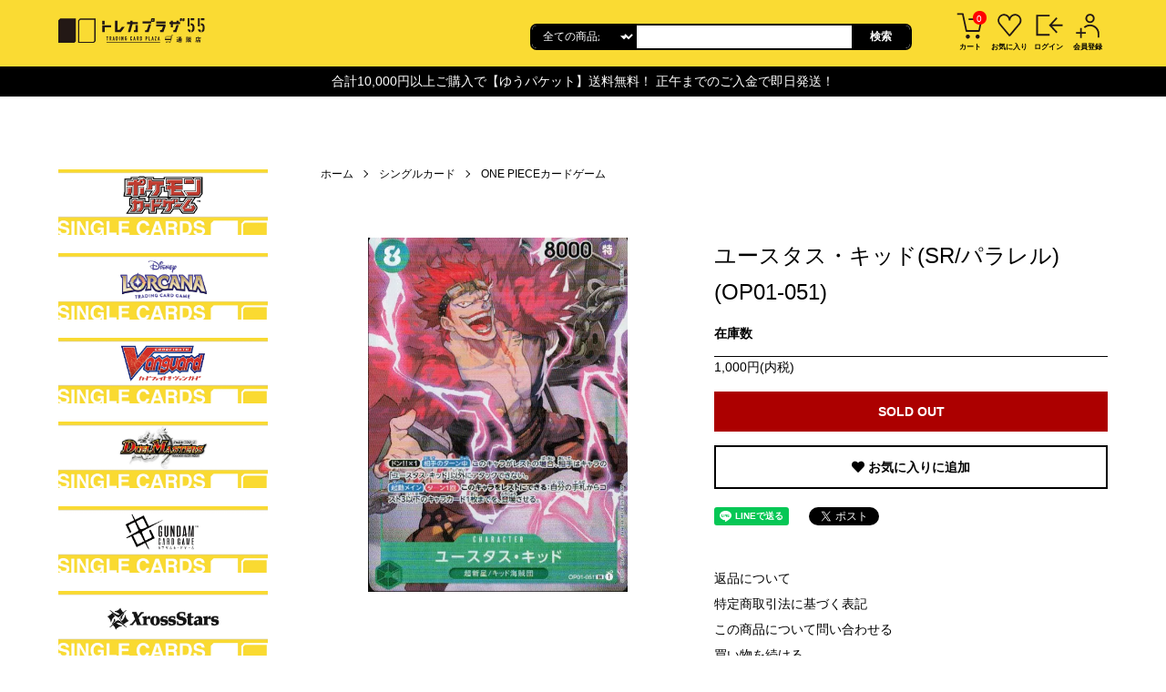

--- FILE ---
content_type: text/html; charset=EUC-JP
request_url: https://torecaplaza55.com/?pid=181714734
body_size: 17149
content:
<!DOCTYPE html PUBLIC "-//W3C//DTD XHTML 1.0 Transitional//EN" "http://www.w3.org/TR/xhtml1/DTD/xhtml1-transitional.dtd">
<html xmlns:og="http://ogp.me/ns#" xmlns:fb="http://www.facebook.com/2008/fbml" xmlns:mixi="http://mixi-platform.com/ns#" xmlns="http://www.w3.org/1999/xhtml" xml:lang="ja" lang="ja" dir="ltr">
<head>
<meta http-equiv="content-type" content="text/html; charset=euc-jp" />
<meta http-equiv="X-UA-Compatible" content="IE=edge,chrome=1" />
<meta name="viewport" content="width=device-width,initial-scale=1">
<title>ユースタス・キッド(SR/パラレル)(OP01-051) - トレカプラザ55通販店｜トレーディングカード専門店</title>
<meta name="Keywords" content="ユースタス・キッド(SR/パラレル)(OP01-051),トレプラ,トレカプラザ,トレカプラザ55,トレプラ55 ,トレプラ通販,トレカプラザ通販店,トレカプラザ55通販店  ," />
<meta name="Description" content="トレカプラザ55ではトレーディングカードの販売を行っております。 実店舗は愛知県名古屋市大須に3店舗、三河エリアに5店舗ございます。 9店舗目の名古屋駅前店が2025年11月29日オープン予定。" />
<meta name="Author" content="トレカプラザ55" />
<meta name="Copyright" content="トレカプラザ55" />
<meta http-equiv="content-style-type" content="text/css" />
<meta http-equiv="content-script-type" content="text/javascript" />
<link rel="stylesheet" href="https://torecaplaza55.com/css/framework/colormekit.css" type="text/css" />
<link rel="stylesheet" href="https://torecaplaza55.com/css/framework/colormekit-responsive.css" type="text/css" />
<link rel="stylesheet" href="https://img21.shop-pro.jp/PA01507/938/css/5/index.css?cmsp_timestamp=20260122174026" type="text/css" />
<link rel="stylesheet" href="https://img21.shop-pro.jp/PA01507/938/css/5/product.css?cmsp_timestamp=20260122174026" type="text/css" />

<link rel="alternate" type="application/rss+xml" title="rss" href="https://torecaplaza55.com/?mode=rss" />
<link rel="shortcut icon" href="https://img21.shop-pro.jp/PA01507/938/favicon.ico?cmsp_timestamp=20260121173136" />
<script type="text/javascript" src="//ajax.googleapis.com/ajax/libs/jquery/1.7.2/jquery.min.js" ></script>
<meta property="og:title" content="ユースタス・キッド(SR/パラレル)(OP01-051) - トレカプラザ55通販店｜トレーディングカード専門店" />
<meta property="og:description" content="トレカプラザ55ではトレーディングカードの販売を行っております。 実店舗は愛知県名古屋市大須に3店舗、三河エリアに5店舗ございます。 9店舗目の名古屋駅前店が2025年11月29日オープン予定。" />
<meta property="og:url" content="https://torecaplaza55.com?pid=181714734" />
<meta property="og:site_name" content="トレカプラザ55通販店｜トレーディングカード専門店" />
<meta property="og:image" content="https://img21.shop-pro.jp/PA01507/938/product/181714734.jpg?cmsp_timestamp=20240711145539"/>
<meta name="google-site-verification" content="ofYdM2yC24IY0TxE-1uj-FYKK1g28HT02qKlP7kMBEw" />
<script type="application/ld+json">
    {
      "@context" : "https://schema.org",
      "@type" : "WebSite",
      "name" : "トレカプラザ55",
      "alternateName": ["トレプラ", "トレカ通販"],
      "url" : "https://torecaplaza55.com/"
    }
  </script>
<script>
  var Colorme = {"page":"product","shop":{"account_id":"PA01507938","title":"\u30c8\u30ec\u30ab\u30d7\u30e9\u30b655\u901a\u8ca9\u5e97\uff5c\u30c8\u30ec\u30fc\u30c7\u30a3\u30f3\u30b0\u30ab\u30fc\u30c9\u5c02\u9580\u5e97"},"basket":{"total_price":0,"items":[]},"customer":{"id":null},"inventory_control":"product","product":{"shop_uid":"PA01507938","id":181714734,"name":"\u30e6\u30fc\u30b9\u30bf\u30b9\u30fb\u30ad\u30c3\u30c9(SR\/\u30d1\u30e9\u30ec\u30eb)(OP01-051)","model_number":"00024081014311","stock_num":0,"sales_price":1000,"sales_price_including_tax":1000,"variants":[],"category":{"id_big":2921527,"id_small":1},"groups":[{"id":3001687}],"members_price":1000,"members_price_including_tax":1000}};

  (function() {
    function insertScriptTags() {
      var scriptTagDetails = [];
      var entry = document.getElementsByTagName('script')[0];

      scriptTagDetails.forEach(function(tagDetail) {
        var script = document.createElement('script');

        script.type = 'text/javascript';
        script.src = tagDetail.src;
        script.async = true;

        if( tagDetail.integrity ) {
          script.integrity = tagDetail.integrity;
          script.setAttribute('crossorigin', 'anonymous');
        }

        entry.parentNode.insertBefore(script, entry);
      })
    }

    window.addEventListener('load', insertScriptTags, false);
  })();
</script>

<script async src="https://www.googletagmanager.com/gtag/js?id=G-QP83FG5YVZ"></script>
<script>
  window.dataLayer = window.dataLayer || [];
  function gtag(){dataLayer.push(arguments);}
  gtag('js', new Date());
  
      gtag('config', 'G-QP83FG5YVZ', (function() {
      var config = {};
      if (Colorme && Colorme.customer && Colorme.customer.id != null) {
        config.user_id = Colorme.customer.id;
      }
      return config;
    })());
  
  </script><script type="text/javascript">
  document.addEventListener("DOMContentLoaded", function() {
    gtag("event", "view_item", {
      currency: "JPY",
      value: Colorme.product.sales_price_including_tax,
      items: [
        {
          item_id: Colorme.product.id,
          item_name: Colorme.product.name
        }
      ]
    });
  });
</script><script async src="https://zen.one/analytics.js"></script>
</head>
<body>
<meta name="colorme-acc-payload" content="?st=1&pt=10029&ut=181714734&at=PA01507938&v=20260127013218&re=&cn=4b246a75cefd8b073e40993282a33633" width="1" height="1" alt="" /><script>!function(){"use strict";Array.prototype.slice.call(document.getElementsByTagName("script")).filter((function(t){return t.src&&t.src.match(new RegExp("dist/acc-track.js$"))})).forEach((function(t){return document.body.removeChild(t)})),function t(c){var r=arguments.length>1&&void 0!==arguments[1]?arguments[1]:0;if(!(r>=c.length)){var e=document.createElement("script");e.onerror=function(){return t(c,r+1)},e.src="https://"+c[r]+"/dist/acc-track.js?rev=3",document.body.appendChild(e)}}(["acclog001.shop-pro.jp","acclog002.shop-pro.jp"])}();</script><body>
  <script src="https://img.shop-pro.jp/tmpl_js/86/jquery.tile.js"></script>
<script src="https://img.shop-pro.jp/tmpl_js/86/jquery.skOuterClick.js"></script>
<script src="https://file001.shop-pro.jp/PA01507/938/asset/js/categorylist.js"></script>


  <link rel ="stylesheet" href="https://cdnjs.cloudflare.com/ajax/libs/font-awesome/5.15.4/css/all.min.css">
  
<link rel ="stylesheet" href="https://file001.shop-pro.jp/PA01507/938/asset/css/add.css">

<header>
  <div id="header">
    <div class="header flex">
      <div class="logo">
        <a href="./">
          <img src="https://file001.shop-pro.jp/PA01507/938/asset/img/logo.svg" alt="トレカプラザ55">
        </a>
      </div>
      <div class="header-r">
        <ul class="icon_h flex">
          <li>
            <a href="https://torecaplaza55.com/cart/proxy/basket?shop_id=PA01507938&shop_domain=torecaplaza55.com">
              <img src="https://file001.shop-pro.jp/PA01507/938/asset/img/icon_cart.svg" alt="カート">
              <span class="p-global-header__cart-count">
                0
              </span>
              <p>カート</p>
            </a>
          </li>
          <li>
            <a href="https://torecaplaza55.com/?mode=f3">
              <img src="https://file001.shop-pro.jp/PA01507/938/asset/img/icon_favorite.svg" alt="お気に入り">
              <p>お気に入り</p>
            </a>
          </li>
          <li>
            <a href="https://torecaplaza55.com/?mode=myaccount">
              <img src="https://file001.shop-pro.jp/PA01507/938/asset/img/icon_login.svg" alt="ログイン">
              <p>ログイン</p>
            </a>
          </li>
          <li>
            <a href="https://torecaplaza55.com/customer/signup/new">
              <img src="https://file001.shop-pro.jp/PA01507/938/asset/img/icon_account.svg" alt="会員登録">
              <p>会員登録</p>
            </a>
          </li>
        </ul>
      </div>
<div class="serch_h">
        <form action="https://torecaplaza55.com/" method="GET" id="search">
            <input type="hidden" name="mode" value="srh">
            <div class="Search_wrapper">
                <select name="cid" style="width: 115px;">
                    <option value="">全ての商品から</option>
                        <option value="2921527,5">ポケカ[シングル]</option>
                        <option value="2921527,6">ロルカナ[シングル]</option>
                        <option value="2921527,2">ヴァンガード[シングル]</option>
                        <option value="2921527,7">デュエマ[シングル]</option>
                        <option value="2921527,9">ガンダム[シングル]</option>
                        <option value="2921527,10">クロスタ[シングル]</option>
                        <option value="2921527,1">ONEPIECE[シングル]</option>
                        <option value="2921527,4">ホロカ[シングル]</option>
                        <option value="2921527,8">ラッシュデュエル[シングル]</option>
                        <option value="2921527,3">ブラウ[シングル]</option><hr>
                        <option value="2917833,0">新品パック・デッキ</option>
                        <option value="2910237,0">オリジナルデッキ</option>
                        <option value="2910239,0">オリパ</option>
                        <option value="2922222,0">サプライ</option>
                </select>
                <input type="text" name="keyword">
                <input type="submit" value="検索">
            </div>
        </form>

        <button class="l-menu-btn js-navi-open" aria-label="メニュー">
          <span></span>
          <span></span>
        </button>
      </div>
    </div>
  </div>
</header>
<div class="G_menu nav">
  <div class="l-main-navi">
    <div class="l-main-navi__in">
      <ul class="l-main-navi-list">
                        <li class="l-main-navi-list__item">
          <div class="l-main-navi-list__ttl">
            CATEGORY
          </div>
          <button class="l-main-navi-list__link js-mega-menu-btn">
            CATEGORY
          </button>
          <div class="l-mega-menu js-mega-menu-contents">
            <ul class="l-mega-menu-list">
                            <li class="l-mega-menu-list__item">
                <a class="l-mega-menu-list__link" href="https://torecaplaza55.com/?mode=cate&cbid=2921527&csid=0">
                  シングルカード
                </a>
              </li>
                                            <li class="l-mega-menu-list__item">
                <a class="l-mega-menu-list__link" href="https://torecaplaza55.com/?mode=cate&cbid=2910237&csid=0">
                  オリジナルデッキ
                </a>
              </li>
                                            <li class="l-mega-menu-list__item">
                <a class="l-mega-menu-list__link" href="https://torecaplaza55.com/?mode=cate&cbid=2910239&csid=0">
                  オリパ
                </a>
              </li>
                                            <li class="l-mega-menu-list__item">
                <a class="l-mega-menu-list__link" href="https://torecaplaza55.com/?mode=cate&cbid=2917833&csid=0">
                  新品パック・デッキ
                </a>
              </li>
                                            <li class="l-mega-menu-list__item">
                <a class="l-mega-menu-list__link" href="https://torecaplaza55.com/?mode=cate&cbid=2922222&csid=0">
                  サプライ
                </a>
              </li>
                                            <li class="l-mega-menu-list__item">
                <a class="l-mega-menu-list__link" href="https://torecaplaza55.com/?mode=cate&cbid=2961848&csid=0">
                  業務用備品
                </a>
              </li>
                          </ul>
          </div>
        </li>
                                        <li class="l-main-navi-list__item">
          <div class="l-main-navi-list__ttl">
            ITEM GROUP
          </div>
          <button class="l-main-navi-list__link js-mega-menu-btn">
            ITEM GROUP
          </button>
          <div class="l-mega-menu js-mega-menu-contents">
            <ul class="l-mega-menu-list">
                            <li class="l-mega-menu-list__item">
                <a class="l-mega-menu-list__link" href="https://torecaplaza55.com/?mode=grp&gid=3030045">
                  予約販売商品
                </a>
              </li>
                                            <li class="l-mega-menu-list__item">
                <a class="l-mega-menu-list__link" href="https://torecaplaza55.com/?mode=grp&gid=3030062">
                  新品セール
                </a>
              </li>
                                            <li class="l-mega-menu-list__item">
                <a class="l-mega-menu-list__link" href="https://torecaplaza55.com/?mode=grp&gid=2996328">
                  おやつスリーブ
                </a>
              </li>
                                            <li class="l-mega-menu-list__item">
                <a class="l-mega-menu-list__link" href="https://torecaplaza55.com/?mode=grp&gid=3015313">
                  カラースリーブ スタンダードサイズ
                </a>
              </li>
                                            <li class="l-mega-menu-list__item">
                <a class="l-mega-menu-list__link" href="https://torecaplaza55.com/?mode=grp&gid=3015314">
                  カラースリーブ ミニサイズ
                </a>
              </li>
                                            <li class="l-mega-menu-list__item">
                <a class="l-mega-menu-list__link" href="https://torecaplaza55.com/?mode=grp&gid=3018585">
                  オーバースリーブ スタンダードオーバーサイズ
                </a>
              </li>
                                            <li class="l-mega-menu-list__item">
                <a class="l-mega-menu-list__link" href="https://torecaplaza55.com/?mode=grp&gid=3018586">
                  オーバースリーブ ミニオーバーサイズ
                </a>
              </li>
                                            <li class="l-mega-menu-list__item">
                <a class="l-mega-menu-list__link" href="https://torecaplaza55.com/?mode=grp&gid=3018587">
                  オーバースリーブ 特殊サイズ
                </a>
              </li>
                                            <li class="l-mega-menu-list__item">
                <a class="l-mega-menu-list__link" href="https://torecaplaza55.com/?mode=grp&gid=3018590">
                  インナースリーブ スタンダードサイズ
                </a>
              </li>
                                            <li class="l-mega-menu-list__item">
                <a class="l-mega-menu-list__link" href="https://torecaplaza55.com/?mode=grp&gid=3018593">
                  インナースリーブ ミニサイズ
                </a>
              </li>
                                            <li class="l-mega-menu-list__item">
                <a class="l-mega-menu-list__link" href="https://torecaplaza55.com/?mode=grp&gid=3024263">
                  作業用スリーブ
                </a>
              </li>
                                            <li class="l-mega-menu-list__item">
                <a class="l-mega-menu-list__link" href="https://torecaplaza55.com/?mode=grp&gid=3055209">
                  デッキケース
                </a>
              </li>
                                            <li class="l-mega-menu-list__item">
                <a class="l-mega-menu-list__link" href="https://torecaplaza55.com/?mode=grp&gid=3129550">
                  高額カード
                </a>
              </li>
                                            <li class="l-mega-menu-list__item">
                <a class="l-mega-menu-list__link" href="https://torecaplaza55.com/?mode=grp&gid=3137809">
                  鑑定品
                </a>
              </li>
                          </ul>
          </div>
        </li>
                                <li class="l-main-navi-list__item">
          <div class="l-main-navi-list__ttl">
            CONTENTS
          </div>
          <button class="l-main-navi-list__link js-mega-menu-btn">
            CONTENTS
          </button>
          <div class="l-mega-menu js-mega-menu-contents">
            <ul class="l-mega-menu-list">
                            <li class="l-mega-menu-list__item">
                <a class="l-mega-menu-list__link" href="https://torecaplaza55.com/?mode=f1">
                  会社概要
                </a>
              </li>
                          </ul>
          </div>
        </li>
              </ul>
      <div class="l-help-navi-box">
        <ul class="l-help-navi-list">
          <li class="l-help-navi-list__item">
            <a class="l-help-navi-list__link" href="https://torecaplaza55.com/?mode=myaccount">マイアカウント</a>
          </li>
                                                    <li class="l-help-navi-list__item">
                  <a class="l-help-navi-list__link" href="https://torecaplaza55.com/customer/signup/new">新規会員登録</a>
                </li>
                            <li class="l-help-navi-list__item">
                <a class="l-help-navi-list__link" href="https://torecaplaza55.com/?mode=myaccount">ログイン</a>
              </li>
                              </ul>
                <ul class="l-sns-navi-list u-opa">
                                        <li class="l-sns-navi-list__item">
            <a href="https://twitter.com/torepla_ec" target="_blank">
              <i class="icon-lg-b icon-twitter" aria-label="Twitter"></i>
            </a>
          </li>
                              <li class="l-sns-navi-list__item">
            <a href="https://youtube.com/@torecaplaza55" target="_blank">
              <i class="icon-lg-b icon-video" aria-label="Youtube"></i>
            </a>
          </li>
                    <!-- <li class="l-sns-navi-list__item">
            <a href="" target="_blank">
              <i class="icon-lg-b icon-pinterest" aria-label="pinterest"></i>
            </a>
          </li> -->
        </ul>
              </div>
    </div>
  </div>
  <div class="l-main-navi-overlay js-navi-close"></div>
</div>
<div class="top_send_free">
  <p>合計10,000円以上ご購入で【ゆうパケット】送料無料！ 正午までのご入金で即日発送！
</p>
<!-- 使うときにコメントアウトを外す。
<a href="https://x.com/torepla_ec/status/2004128401691759027?s=20" target="_blank" rel="noopener noreferrer" class="link">年末年始の発送業務に関して</a>-->
</div>


  
  <div class="slideshow">
    
  </div>
  

<div id="container">
  
  <div id="main">
    
<div class="l-main product">
  <link href="https://img.shop-pro.jp/tmpl_js/86/slick.css" rel="stylesheet" type="text/css">
<link href="https://img.shop-pro.jp/tmpl_js/86/slick-theme.css" rel="stylesheet" type="text/css">

<div class="p-product">
  
  <div class="c-breadcrumbs u-container">
    <ul class="c-breadcrumbs-list">
      <li class="c-breadcrumbs-list__item">
        <a href="./">
          ホーム
        </a>
      </li>
            <li class="c-breadcrumbs-list__item">
        <a href="?mode=cate&cbid=2921527&csid=0">
          シングルカード
        </a>
      </li>
                  <li class="c-breadcrumbs-list__item">
        <a href="?mode=cate&cbid=2921527&csid=1">
          ONE PIECEカードゲーム
        </a>
      </li>
          </ul>
  </div>
  
    <div class="p-product u-container">
    <form name="product_form" method="post" action="https://torecaplaza55.com/cart/proxy/basket/items/add">
      <div class="p-product-main">
        
        <div class="p-product-img">
          <div class="p-product-img__main js-images-slider">
            <div class="p-product-img__main-item card_item">
                            <img  id="image1b" class="image_b" src="https://img21.shop-pro.jp/PA01507/938/product/181714734.jpg?cmsp_timestamp=20240711145539" alt="" />
                          </div>
                      </div>
                  </div>
        
        
        <div class="p-product-info">
          <h2 class="p-product-info__ttl">
            ユースタス・キッド(SR/パラレル)(OP01-051)
          </h2>
          
          <dl class="detail_list" style="display:none;">
						<dt>型番</dt>
						<dd>00024081014311</dd>
          </dl>
          
          
          <dl class="detail_list">
						<dt>在庫数</dt>
						<dd></dd>
          </dl>
          
          
					<style>
.p-pre-order__icon {
  display: inline-block;
  border: 1px solid #000;
  border-radius: 3px;
  line-height: 1;
  padding: 5px;
  font-weight: bold;
  margin: 20px 0 10px;
  font-size: 13px;
}
</style>

<div class="p-product-price">
    <div class="p-product-price__sell">
    1,000円(内税)
  </div>
      </div>

          
          
                    
          
                    
          
          <div class="p-product-form">
            						
            <div class="p-product-form-btn">
              <div class="p-product-form-btn__cart">
                                                <button class="c-btn-cart is-soldout" type="button" disabled="disabled">
                    SOLD OUT
                  </button>
                                                          </div>
            </div>
          
						<div class="product__fav-item">
  <button type="button" class="favorite-button"  data-favorite-button-selector="DOMSelector" data-product-id="181714734" data-added-class="fav-items">
    お気に入りに追加
  </button>
</div>
          
          </div>
          
          
          <ul class="p-product-sns-list">
            <li class="p-product-sns-list__item">
              <div class="line-it-button" data-lang="ja" data-type="share-a" data-ver="3"
                         data-color="default" data-size="small" data-count="false" style="display: none;"></div>
                       <script src="https://www.line-website.com/social-plugins/js/thirdparty/loader.min.js" async="async" defer="defer"></script>
            </li>
            <li class="p-product-sns-list__item">
              <a href="https://twitter.com/share" class="twitter-share-button" data-url="https://torecaplaza55.com/?pid=181714734" data-text="" data-lang="ja" >ツイート</a>
<script charset="utf-8">!function(d,s,id){var js,fjs=d.getElementsByTagName(s)[0],p=/^http:/.test(d.location)?'http':'https';if(!d.getElementById(id)){js=d.createElement(s);js.id=id;js.src=p+'://platform.twitter.com/widgets.js';fjs.parentNode.insertBefore(js,fjs);}}(document, 'script', 'twitter-wjs');</script>
            </li>
          </ul>
          
          <ul class="p-product-link-list">
            <li class="p-product-link-list__item">
              <a href="https://torecaplaza55.com/?mode=sk#return">返品について</a>
            </li>
            <li class="p-product-link-list__item">
              <a href="https://torecaplaza55.com/?mode=sk#info">特定商取引法に基づく表記</a>
            </li>
                        <li class="p-product-link-list__item">
              <a href="https://torecaplaza.shop-pro.jp/customer/products/181714734/inquiries/new">この商品について問い合わせる</a>
            </li>
            <li class="p-product-link-list__item">
              <a href="https://torecaplaza55.com/?mode=cate&cbid=2921527&csid=1">買い物を続ける</a>
            </li>
          </ul>
        </div>
      </div>
      
      <div class="p-product-detail">
        
        <div class="p-product-explain">
          <h3 class="p-product__ttl">
            商品について
          </h3>
          <div class="p-product-explain__body">
            ※ご注意<br />
下記の内容について、必ず予めご納得いただいた上での購入をお願い致します。<br />
<br />
・印刷の時期や工場などにより、色感や質感が異なる場合がございます。<br />
・中古商品の性質上、カードの状態を理由とした返品及び交換はお引き受けしておりません。予めご了承ください。<br />
・画像と商品名が明確に異なる場合、ご注文はお控えください。<br />
　お手数ではございますが、お問い合わせフォームよりご連絡いただけましたら幸いです。<br />
　万が一そのような商品をご注文いただきました場合、ご注文をキャンセルさせていただく場合がございます。予めご了承ください。<br />
・未開封品と開封品は明確に記載されている場合を除き、一律で管理しております。<br />
　お問い合わせいただきましても、未開封品の有無に対するご回答やご注文時の指定などは承っておりません。<br />
・万が一購入した商品が在庫切れの場合、お客様にメールにてご連絡いたします。その際、お客様は以下のいずれかの方法から選択して返信をお願いいたします。<br />
1.在庫切れ商品のみキャンセルし取引継続<br />
2.在庫切れ商品とその他の任意の商品をキャンセルし取引継続<br />
3.取引そのものをキャンセル<br />
なお、当店の連絡から一週間以上返信がない場合は自動的に取引をすべてキャンセルさせていただきます。
          </div>
        </div>
        
        <div class="p-product-other">
          
                    <div class="p-product-recommend">
            <h3 class="p-product__ttl">
              RECOMMENDED ITEM
            </h3>
            <ul class="p-product-recommend-list">
                              <li class="p-product-recommend-list__item">
                  <div class="p-product-recommend-list__img">
                    <a href="?pid=181715441">
                                              <img src="https://img21.shop-pro.jp/PA01507/938/product/181715441_th.jpg?cmsp_timestamp=20240711150842" alt="サボ(★SEC/パラレル)(OP07-118)" class="together_product_list_img show item_img" />
                                          </a>
                  </div>
                  <div class="p-product-recommend-list__ttl">
                    <a href="?pid=181715441">
                      サボ(★SEC/パラレル)(OP07-118)
                    </a>
                  </div>
                  <div class="p-product-recommend-list__price is-soldout">
SOLD OUT
</div>
                                                    </li>
                              <li class="p-product-recommend-list__item">
                  <div class="p-product-recommend-list__img">
                    <a href="?pid=181803603">
                                              <img src="https://img21.shop-pro.jp/PA01507/938/product/181803603_th.jpg?cmsp_timestamp=20240718145754" alt="お玉(UC/パラレル)(OP01-006)[illust.sowsow]" class="together_product_list_img show item_img" />
                                          </a>
                  </div>
                  <div class="p-product-recommend-list__ttl">
                    <a href="?pid=181803603">
                      お玉(UC/パラレル)(OP01-006)[illust.sowsow]
                    </a>
                  </div>
                  <div class="p-product-recommend-list__price is-soldout">
SOLD OUT
</div>
                                                    </li>
                              <li class="p-product-recommend-list__item">
                  <div class="p-product-recommend-list__img">
                    <a href="?pid=182469126">
                                              <img src="https://img21.shop-pro.jp/PA01507/938/product/182469126_th.jpg?cmsp_timestamp=20240906151709" alt="シャーロット･リンリン(SR)(OP03-114)" class="together_product_list_img show item_img" />
                                          </a>
                  </div>
                  <div class="p-product-recommend-list__ttl">
                    <a href="?pid=182469126">
                      シャーロット･リンリン(SR)(OP03-114)
                    </a>
                  </div>
                  <div class="p-product-recommend-list__price">
300円(内税)
</div>
                                                    </li>
                          </ul>
          </div>
                    
          
                    
        </div>
      </div>
      <input type="hidden" name="user_hash" value="6aba000ae3b06d3a86bf184baa77f1d3"><input type="hidden" name="members_hash" value="6aba000ae3b06d3a86bf184baa77f1d3"><input type="hidden" name="shop_id" value="PA01507938"><input type="hidden" name="product_id" value="181714734"><input type="hidden" name="members_id" value=""><input type="hidden" name="back_url" value="https://torecaplaza55.com/?pid=181714734"><input type="hidden" name="reference_token" value="d162fd33b1e643bcb5e933e264217431"><input type="hidden" name="shop_domain" value="torecaplaza55.com">
    </form>
  </div>

<script src="https://img.shop-pro.jp/tmpl_js/86/slick.min.js"></script>

<script type="text/javascript">
$(document).on("ready", function() {
  var slider = ".js-images-slider";
  var thumbnailItem = ".p-product-thumb-list__item";

  $(thumbnailItem).each(function() {
    var index = $(thumbnailItem).index(this);
    $(this).attr("data-index",index);
  });

  $(slider).on('init',function(slick) {
    var index = $(".slide-item.slick-slide.slick-current").attr("data-slick-index");
    $(thumbnailItem+'[data-index="'+index+'"]').addClass("is-current");
  });

  $(slider).slick( {
    autoplay: false,
    arrows: true,
    infinite: true
  });

  $(thumbnailItem).on('click',function() {
    var index = $(this).attr("data-index");
    $(slider).slick("slickGoTo",index,false);
  });

  $(slider).on('beforeChange',function(event,slick, currentSlide,nextSlide){
    $(thumbnailItem).each(function() {
      $(this).removeClass("is-current");
    });
    $(thumbnailItem+'[data-index="'+nextSlide+'"]').addClass("is-current");
  });
});
</script>
</div>

<div class="l-bottom u-container">
      </div>
  </div>
  
  <div id="side">
    <div class="side_banner">
      <a href="https://torecaplaza55.com/?mode=cate&cbid=2921527&csid=5" class="link">
        <img src="https://img21.shop-pro.jp/PA01507/938/etc_base64/dG9wYmFubmVyX1BO.jpg?cmsp_timestamp=20241201163126" alt="ポケモンカードゲーム シングルカード">
      </a>
			<a href="https://torecaplaza55.com/?mode=cate&cbid=2921527&csid=6" class="link">
        <img src="https://img21.shop-pro.jp/PA01507/938/etc_base64/dG9wYmFubmVyX0xPUg.jpg?cmsp_timestamp=20250120131215" alt="ディズニー・ロルカナTCG シングルカード">
      </a>
      <a href="https://torecaplaza55.com/?mode=cate&cbid=2921527&csid=2" class="link">
        <img src="https://img21.shop-pro.jp/PA01507/938/etc_base64/dG9wYmFubmVyX1ZH.jpg?cmsp_timestamp=20241201163126" alt="ヴァンガード シングルカード">
      </a>
			<a href="https://torecaplaza55.com/?mode=cate&cbid=2921527&csid=7" class="link">
        <img src="https://img21.shop-pro.jp/PA01507/938/etc_base64/dG9wYmFubmVyX0RN.jpg?cmsp_timestamp=20250306184245" alt="デュエル・マスターズ">
      </a>
			<a href="https://torecaplaza55.com/?mode=cate&cbid=2921527&csid=9" class="link">
        <img src="https://img21.shop-pro.jp/PA01507/938/etc_base64/dG9wYmFubmVyX0dE.jpg?cmsp_timestamp=20250711195245" alt="ガンダムカードゲーム シングルカード">
      </a>
			<a href="https://torecaplaza55.com/?mode=cate&cbid=2921527&csid=10" class="link">
        <img src="https://img21.shop-pro.jp/PA01507/938/etc_base64/dG9wYmFubmVyX1hT.jpg?cmsp_timestamp=20250819175712" alt="Xross Stars シングルカード">
      </a>
      <a href="https://torecaplaza55.com/?mode=cate&cbid=2921527&csid=1" class="link">
        <img src="https://img21.shop-pro.jp/PA01507/938/etc_base64/dG9wYmFubmVyX09Q.jpg?cmsp_timestamp=20241201163126" alt="ONE PIECEカードゲーム シングルカード">
      </a>
			<a href="https://torecaplaza55.com/?mode=cate&cbid=2921527&csid=4" class="link">
        <img src="https://img21.shop-pro.jp/PA01507/938/etc_base64/dG9wYmFubmVyX0hPQ0c.jpg?cmsp_timestamp=20241201163126" alt="ホロライブOCG シングルカード">
      </a>
			<a href="https://torecaplaza55.com/?mode=cate&cbid=2921527&csid=12" class="link">
        <img src="https://img21.shop-pro.jp/PA01507/938/etc_base64/dG9wYmFubmVyX1VB.jpg?cmsp_timestamp=20260117134922" alt="ユニオンアリーナ シングルカード">
      </a>
			<a href="https://torecaplaza55.com/?mode=cate&cbid=2921527&csid=8" class="link">
        <img src="https://img21.shop-pro.jp/PA01507/938/etc_base64/dG9wYmFubmVyX1JE.jpg?cmsp_timestamp=20250407155913" alt="遊戯王ラッシュデュエル シングルカード">
      </a>
			<a href="https://torecaplaza55.com/?mode=cate&cbid=2921527&csid=3" class="link">
        <img src="https://img21.shop-pro.jp/PA01507/938/etc_base64/dG9wYmFubmVyX1dTQg.jpg?cmsp_timestamp=20241201163126" alt="ヴァイスシュヴァルツブラウ シングルカード">
      </a>
			<a href="https://torecaplaza55.com/?mode=grp&gid=3129550&sort=n" class="link">
        <img src="https://img21.shop-pro.jp/PA01507/938/etc_base64/dG9wYmFubmVyX0hJR0hSQVRF.jpg?cmsp_timestamp=20251121190944" alt="高額シングルカード">
      </a>
			<a href="https://torecaplaza55.com/?mode=grp&gid=3137809&sort=n" class="link">
        <img src="https://img21.shop-pro.jp/PA01507/938/etc_base64/dG9wYmFubmVyX0FwcHJhaXNlZA.jpg?cmsp_timestamp=20251128175122" alt="鑑定品">
      </a>
			<a href="https://torecaplaza55.com/?mode=grp&gid=3030045&sort=n" class="link">
        <img src="https://img21.shop-pro.jp/PA01507/938/etc_base64/dG9wYmFubmVyX05FV19Qcm9kdWN0cw.jpg?cmsp_timestamp=20250913170725" alt="予約販売商品">
      </a>
			<a href="https://torecaplaza55.com/?mode=cate&cbid=2910237&csid=0&sort=n" class="link">
        <img src="https://img21.shop-pro.jp/PA01507/938/etc_base64/dG9wYmFubmVyX09yaWdpbmFsX2RlY2s.jpg?cmsp_timestamp=20250913170725" alt="オリジナルデッキ">
      </a>
			<a href="https://torecaplaza55.com/?mode=cate&cbid=2922222&csid=0&sort=n" class="link">
        <img src="https://img21.shop-pro.jp/PA01507/938/etc_base64/dG9wYmFubmVyX09yaWdpbmFsX1RDR3N1cHBseQ.jpg?cmsp_timestamp=20250924162117" alt="サプライ">
      </a>
			<a href="https://torecaplaza55.com/?mode=cate&cbid=2910239&csid=0" class="link">
        <img src="https://img21.shop-pro.jp/PA01507/938/etc_base64/dG9wYmFubmVyX09yaWdpbmFsX3BhY2s.jpg?cmsp_timestamp=20250924161943" alt="オリジナルパック">
      </a>
			<a href="https://torecaplaza55.com/?mode=f7" class="link">
        <img src="https://img21.shop-pro.jp/PA01507/938/etc_base64/dG9wYmFubmVyX1BVUkNIQVNF.jpg?cmsp_timestamp=20251126162128" alt="ネット買取">
      </a>

    </div>

    <div class="side_cont">
      <ul>
    
            <div class="l-side-navi">
      <h3 class="l-side-navi__ttl">
        CATEGORY
      </h3>
      <ul class="l-side-navi-list">
                <li class="l-side-navi-list__item">
                      <p class="new-toggle l-side-navi-list__link">
              シングルカード
            </p>
                                        <ul class="l-side-navi-sub-list js-toggle-contents">
            <li class="l-side-navi-sub-list__item">
              <a href="https://torecaplaza55.com/?mode=cate&cbid=2921527&csid=0" class="l-side-navi-sub-list__link">
                全てのシングルカード
              </a>
            </li>
                        <li class="l-side-navi-sub-list__item">
              <a href="https://torecaplaza55.com/?mode=cate&cbid=2921527&csid=5" class="l-side-navi-sub-list__link">
                ポケモンカードゲーム
              </a>
            </li>
                                          <li class="l-side-navi-sub-list__item">
              <a href="https://torecaplaza55.com/?mode=cate&cbid=2921527&csid=6" class="l-side-navi-sub-list__link">
                ディズニー・ロルカナTCG
              </a>
            </li>
                                          <li class="l-side-navi-sub-list__item">
              <a href="https://torecaplaza55.com/?mode=cate&cbid=2921527&csid=2" class="l-side-navi-sub-list__link">
                ヴァンガード
              </a>
            </li>
                                          <li class="l-side-navi-sub-list__item">
              <a href="https://torecaplaza55.com/?mode=cate&cbid=2921527&csid=1" class="l-side-navi-sub-list__link">
                ONE PIECEカードゲーム
              </a>
            </li>
                                          <li class="l-side-navi-sub-list__item">
              <a href="https://torecaplaza55.com/?mode=cate&cbid=2921527&csid=7" class="l-side-navi-sub-list__link">
                デュエル・マスターズ
              </a>
            </li>
                                          <li class="l-side-navi-sub-list__item">
              <a href="https://torecaplaza55.com/?mode=cate&cbid=2921527&csid=4" class="l-side-navi-sub-list__link">
                ホロライブ OCG
              </a>
            </li>
                                          <li class="l-side-navi-sub-list__item">
              <a href="https://torecaplaza55.com/?mode=cate&cbid=2921527&csid=9" class="l-side-navi-sub-list__link">
                ガンダムカードゲーム
              </a>
            </li>
                                          <li class="l-side-navi-sub-list__item">
              <a href="https://torecaplaza55.com/?mode=cate&cbid=2921527&csid=10" class="l-side-navi-sub-list__link">
                Xross Stars
              </a>
            </li>
                                          <li class="l-side-navi-sub-list__item">
              <a href="https://torecaplaza55.com/?mode=cate&cbid=2921527&csid=12" class="l-side-navi-sub-list__link">
                ユニオンアリーナ
              </a>
            </li>
                                          <li class="l-side-navi-sub-list__item">
              <a href="https://torecaplaza55.com/?mode=cate&cbid=2921527&csid=8" class="l-side-navi-sub-list__link">
                遊戯王ラッシュデュエル
              </a>
            </li>
                                          <li class="l-side-navi-sub-list__item">
              <a href="https://torecaplaza55.com/?mode=cate&cbid=2921527&csid=3" class="l-side-navi-sub-list__link">
                ヴァイスシュヴァルツブラウ
              </a>
            </li>
                                          <li class="l-side-navi-sub-list__item">
              <a href="https://torecaplaza55.com/?mode=cate&cbid=2921527&csid=11" class="l-side-navi-sub-list__link">
                ヴァイスシュヴァルツ
              </a>
            </li>
                    </ul>
                            </li>
                <li class="l-side-navi-list__item">
                      <p class="new-toggle l-side-navi-list__link">
              オリジナルデッキ
            </p>
                                        <ul class="l-side-navi-sub-list js-toggle-contents">
            <li class="l-side-navi-sub-list__item">
              <a href="https://torecaplaza55.com/?mode=cate&cbid=2910237&csid=0" class="l-side-navi-sub-list__link">
                全てのオリジナルデッキ
              </a>
            </li>
                        <li class="l-side-navi-sub-list__item">
              <a href="https://torecaplaza55.com/?mode=cate&cbid=2910237&csid=11" class="l-side-navi-sub-list__link">
                Xross Stars
              </a>
            </li>
                                          <li class="l-side-navi-sub-list__item">
              <a href="https://torecaplaza55.com/?mode=cate&cbid=2910237&csid=1" class="l-side-navi-sub-list__link">
                ONE PIECEカードゲーム
              </a>
            </li>
                                          <li class="l-side-navi-sub-list__item">
              <a href="https://torecaplaza55.com/?mode=cate&cbid=2910237&csid=2" class="l-side-navi-sub-list__link">
                ポケモンカードゲーム
              </a>
            </li>
                                          <li class="l-side-navi-sub-list__item">
              <a href="https://torecaplaza55.com/?mode=cate&cbid=2910237&csid=7" class="l-side-navi-sub-list__link">
                ホロライブOCG
              </a>
            </li>
                                          <li class="l-side-navi-sub-list__item">
              <a href="https://torecaplaza55.com/?mode=cate&cbid=2910237&csid=8" class="l-side-navi-sub-list__link">
                ディズニー・ロルカナTCG
              </a>
            </li>
                                          <li class="l-side-navi-sub-list__item">
              <a href="https://torecaplaza55.com/?mode=cate&cbid=2910237&csid=10" class="l-side-navi-sub-list__link">
                ヴァンガード
              </a>
            </li>
                                          <li class="l-side-navi-sub-list__item">
              <a href="https://torecaplaza55.com/?mode=cate&cbid=2910237&csid=4" class="l-side-navi-sub-list__link">
                デュエル・マスターズ
              </a>
            </li>
                                          <li class="l-side-navi-sub-list__item">
              <a href="https://torecaplaza55.com/?mode=cate&cbid=2910237&csid=9" class="l-side-navi-sub-list__link">
                サービス
              </a>
            </li>
                    </ul>
                            </li>
                <li class="l-side-navi-list__item">
                      <p class="new-toggle l-side-navi-list__link">
              オリパ
            </p>
                                        <ul class="l-side-navi-sub-list js-toggle-contents">
            <li class="l-side-navi-sub-list__item">
              <a href="https://torecaplaza55.com/?mode=cate&cbid=2910239&csid=0" class="l-side-navi-sub-list__link">
                全てのオリパ
              </a>
            </li>
                        <li class="l-side-navi-sub-list__item">
              <a href="https://torecaplaza55.com/?mode=cate&cbid=2910239&csid=5" class="l-side-navi-sub-list__link">
                ブロック&パック！[ブロパ！]
              </a>
            </li>
                                          <li class="l-side-navi-sub-list__item">
              <a href="https://torecaplaza55.com/?mode=cate&cbid=2910239&csid=2" class="l-side-navi-sub-list__link">
                ポケモンカードゲーム
              </a>
            </li>
                                          <li class="l-side-navi-sub-list__item">
              <a href="https://torecaplaza55.com/?mode=cate&cbid=2910239&csid=6" class="l-side-navi-sub-list__link">
                ディズニー・ロルカナTCG
              </a>
            </li>
                    </ul>
                            </li>
                <li class="l-side-navi-list__item">
                      <p class="new-toggle l-side-navi-list__link">
              新品パック・デッキ
            </p>
                                        <ul class="l-side-navi-sub-list js-toggle-contents">
            <li class="l-side-navi-sub-list__item">
              <a href="https://torecaplaza55.com/?mode=cate&cbid=2917833&csid=0" class="l-side-navi-sub-list__link">
                全ての新品パック・デッキ
              </a>
            </li>
                        <li class="l-side-navi-sub-list__item">
              <a href="https://torecaplaza55.com/?mode=cate&cbid=2917833&csid=1" class="l-side-navi-sub-list__link">
                ポケモンカードゲーム
              </a>
            </li>
                                          <li class="l-side-navi-sub-list__item">
              <a href="https://torecaplaza55.com/?mode=cate&cbid=2917833&csid=6" class="l-side-navi-sub-list__link">
                ONE PIECEカードゲーム
              </a>
            </li>
                                          <li class="l-side-navi-sub-list__item">
              <a href="https://torecaplaza55.com/?mode=cate&cbid=2917833&csid=11" class="l-side-navi-sub-list__link">
                ホロライブOCG
              </a>
            </li>
                                          <li class="l-side-navi-sub-list__item">
              <a href="https://torecaplaza55.com/?mode=cate&cbid=2917833&csid=16" class="l-side-navi-sub-list__link">
                ディズニー・ロルカナTCG
              </a>
            </li>
                                          <li class="l-side-navi-sub-list__item">
              <a href="https://torecaplaza55.com/?mode=cate&cbid=2917833&csid=9" class="l-side-navi-sub-list__link">
                ヴァンガード
              </a>
            </li>
                                          <li class="l-side-navi-sub-list__item">
              <a href="https://torecaplaza55.com/?mode=cate&cbid=2917833&csid=21" class="l-side-navi-sub-list__link">
                Xross Stars
              </a>
            </li>
                                          <li class="l-side-navi-sub-list__item">
              <a href="https://torecaplaza55.com/?mode=cate&cbid=2917833&csid=22" class="l-side-navi-sub-list__link">
                ガンダムカードゲーム
              </a>
            </li>
                                          <li class="l-side-navi-sub-list__item">
              <a href="https://torecaplaza55.com/?mode=cate&cbid=2917833&csid=2" class="l-side-navi-sub-list__link">
                ヴァイスシュヴァルツ
              </a>
            </li>
                                          <li class="l-side-navi-sub-list__item">
              <a href="https://torecaplaza55.com/?mode=cate&cbid=2917833&csid=17" class="l-side-navi-sub-list__link">
                ヴァイスシュヴァルツロゼ
              </a>
            </li>
                                          <li class="l-side-navi-sub-list__item">
              <a href="https://torecaplaza55.com/?mode=cate&cbid=2917833&csid=4" class="l-side-navi-sub-list__link">
                ヴァイスシュヴァルツブラウ
              </a>
            </li>
                                          <li class="l-side-navi-sub-list__item">
              <a href="https://torecaplaza55.com/?mode=cate&cbid=2917833&csid=19" class="l-side-navi-sub-list__link">
                遊戯王ラッシュデュエル
              </a>
            </li>
                                          <li class="l-side-navi-sub-list__item">
              <a href="https://torecaplaza55.com/?mode=cate&cbid=2917833&csid=3" class="l-side-navi-sub-list__link">
                遊戯王OCG
              </a>
            </li>
                                          <li class="l-side-navi-sub-list__item">
              <a href="https://torecaplaza55.com/?mode=cate&cbid=2917833&csid=10" class="l-side-navi-sub-list__link">
                デュエル・マスターズ
              </a>
            </li>
                                          <li class="l-side-navi-sub-list__item">
              <a href="https://torecaplaza55.com/?mode=cate&cbid=2917833&csid=20" class="l-side-navi-sub-list__link">
                ラブライブ！OCG
              </a>
            </li>
                                          <li class="l-side-navi-sub-list__item">
              <a href="https://torecaplaza55.com/?mode=cate&cbid=2917833&csid=13" class="l-side-navi-sub-list__link">
                ユニオンアリーナ
              </a>
            </li>
                                          <li class="l-side-navi-sub-list__item">
              <a href="https://torecaplaza55.com/?mode=cate&cbid=2917833&csid=15" class="l-side-navi-sub-list__link">
                五等分の花嫁CG
              </a>
            </li>
                                          <li class="l-side-navi-sub-list__item">
              <a href="https://torecaplaza55.com/?mode=cate&cbid=2917833&csid=12" class="l-side-navi-sub-list__link">
                バトルスピリッツ
              </a>
            </li>
                                          <li class="l-side-navi-sub-list__item">
              <a href="https://torecaplaza55.com/?mode=cate&cbid=2917833&csid=7" class="l-side-navi-sub-list__link">
                名探偵コナンカードゲーム
              </a>
            </li>
                                          <li class="l-side-navi-sub-list__item">
              <a href="https://torecaplaza55.com/?mode=cate&cbid=2917833&csid=23" class="l-side-navi-sub-list__link">
                ハイキュー!! バボカ!! BREAK
              </a>
            </li>
                                          <li class="l-side-navi-sub-list__item">
              <a href="https://torecaplaza55.com/?mode=cate&cbid=2917833&csid=18" class="l-side-navi-sub-list__link">
                書籍/その他
              </a>
            </li>
                    </ul>
                            </li>
                <li class="l-side-navi-list__item">
                      <p class="new-toggle l-side-navi-list__link">
              サプライ
            </p>
                                        <ul class="l-side-navi-sub-list js-toggle-contents">
            <li class="l-side-navi-sub-list__item">
              <a href="https://torecaplaza55.com/?mode=cate&cbid=2922222&csid=0" class="l-side-navi-sub-list__link">
                全てのサプライ
              </a>
            </li>
                        <li class="l-side-navi-sub-list__item">
              <a href="https://torecaplaza55.com/?mode=cate&cbid=2922222&csid=11" class="l-side-navi-sub-list__link">
                トレプラサプライ
              </a>
            </li>
                                          <li class="l-side-navi-sub-list__item">
              <a href="https://torecaplaza55.com/?mode=cate&cbid=2922222&csid=1" class="l-side-navi-sub-list__link">
                おやつスリーブ
              </a>
            </li>
                                          <li class="l-side-navi-sub-list__item">
              <a href="https://torecaplaza55.com/?mode=cate&cbid=2922222&csid=2" class="l-side-navi-sub-list__link">
                ドラスタサプライ
              </a>
            </li>
                                          <li class="l-side-navi-sub-list__item">
              <a href="https://torecaplaza55.com/?mode=cate&cbid=2922222&csid=15" class="l-side-navi-sub-list__link">
                BROCCOLI
              </a>
            </li>
                                          <li class="l-side-navi-sub-list__item">
              <a href="https://torecaplaza55.com/?mode=cate&cbid=2922222&csid=13" class="l-side-navi-sub-list__link">
                YANOMAN
              </a>
            </li>
                                          <li class="l-side-navi-sub-list__item">
              <a href="https://torecaplaza55.com/?mode=cate&cbid=2922222&csid=14" class="l-side-navi-sub-list__link">
                BUSHIROAD
              </a>
            </li>
                                          <li class="l-side-navi-sub-list__item">
              <a href="https://torecaplaza55.com/?mode=cate&cbid=2922222&csid=9" class="l-side-navi-sub-list__link">
                Fun Deal
              </a>
            </li>
                                          <li class="l-side-navi-sub-list__item">
              <a href="https://torecaplaza55.com/?mode=cate&cbid=2922222&csid=10" class="l-side-navi-sub-list__link">
                カドまる
              </a>
            </li>
                                          <li class="l-side-navi-sub-list__item">
              <a href="https://torecaplaza55.com/?mode=cate&cbid=2922222&csid=8" class="l-side-navi-sub-list__link">
                KMC
              </a>
            </li>
                                          <li class="l-side-navi-sub-list__item">
              <a href="https://torecaplaza55.com/?mode=cate&cbid=2922222&csid=6" class="l-side-navi-sub-list__link">
                Ultimate Guard
              </a>
            </li>
                                          <li class="l-side-navi-sub-list__item">
              <a href="https://torecaplaza55.com/?mode=cate&cbid=2922222&csid=26" class="l-side-navi-sub-list__link">
                Ultra Pro
              </a>
            </li>
                                          <li class="l-side-navi-sub-list__item">
              <a href="https://torecaplaza55.com/?mode=cate&cbid=2922222&csid=18" class="l-side-navi-sub-list__link">
                DRAGON SHIELD
              </a>
            </li>
                                          <li class="l-side-navi-sub-list__item">
              <a href="https://torecaplaza55.com/?mode=cate&cbid=2922222&csid=12" class="l-side-navi-sub-list__link">
                TOYGER
              </a>
            </li>
                                          <li class="l-side-navi-sub-list__item">
              <a href="https://torecaplaza55.com/?mode=cate&cbid=2922222&csid=7" class="l-side-navi-sub-list__link">
                A'class
              </a>
            </li>
                                          <li class="l-side-navi-sub-list__item">
              <a href="https://torecaplaza55.com/?mode=cate&cbid=2922222&csid=5" class="l-side-navi-sub-list__link">
                Answer
              </a>
            </li>
                                          <li class="l-side-navi-sub-list__item">
              <a href="https://torecaplaza55.com/?mode=cate&cbid=2922222&csid=3" class="l-side-navi-sub-list__link">
                河島製作所/雑貨工廠
              </a>
            </li>
                                          <li class="l-side-navi-sub-list__item">
              <a href="https://torecaplaza55.com/?mode=cate&cbid=2922222&csid=17" class="l-side-navi-sub-list__link">
                MILESTONE
              </a>
            </li>
                                          <li class="l-side-navi-sub-list__item">
              <a href="https://torecaplaza55.com/?mode=cate&cbid=2922222&csid=16" class="l-side-navi-sub-list__link">
                ポケモンカードゲーム
              </a>
            </li>
                                          <li class="l-side-navi-sub-list__item">
              <a href="https://torecaplaza55.com/?mode=cate&cbid=2922222&csid=19" class="l-side-navi-sub-list__link">
                ホロライブOCG
              </a>
            </li>
                                          <li class="l-side-navi-sub-list__item">
              <a href="https://torecaplaza55.com/?mode=cate&cbid=2922222&csid=20" class="l-side-navi-sub-list__link">
                ONE PIECEカードゲーム
              </a>
            </li>
                                          <li class="l-side-navi-sub-list__item">
              <a href="https://torecaplaza55.com/?mode=cate&cbid=2922222&csid=22" class="l-side-navi-sub-list__link">
                ディズニー・ロルカナTCG
              </a>
            </li>
                                          <li class="l-side-navi-sub-list__item">
              <a href="https://torecaplaza55.com/?mode=cate&cbid=2922222&csid=21" class="l-side-navi-sub-list__link">
                ヴァンガード
              </a>
            </li>
                                          <li class="l-side-navi-sub-list__item">
              <a href="https://torecaplaza55.com/?mode=cate&cbid=2922222&csid=23" class="l-side-navi-sub-list__link">
                デュエル・マスターズ
              </a>
            </li>
                                          <li class="l-side-navi-sub-list__item">
              <a href="https://torecaplaza55.com/?mode=cate&cbid=2922222&csid=25" class="l-side-navi-sub-list__link">
                ガンダムカードゲーム
              </a>
            </li>
                                          <li class="l-side-navi-sub-list__item">
              <a href="https://torecaplaza55.com/?mode=cate&cbid=2922222&csid=27" class="l-side-navi-sub-list__link">
                Xross Stars
              </a>
            </li>
                                          <li class="l-side-navi-sub-list__item">
              <a href="https://torecaplaza55.com/?mode=cate&cbid=2922222&csid=24" class="l-side-navi-sub-list__link">
                FUDA
              </a>
            </li>
                                          <li class="l-side-navi-sub-list__item">
              <a href="https://torecaplaza55.com/?mode=cate&cbid=2922222&csid=4" class="l-side-navi-sub-list__link">
                キャラクターサプライ
              </a>
            </li>
                    </ul>
                            </li>
                <li class="l-side-navi-list__item">
                      <a href="https://torecaplaza55.com/?mode=cate&cbid=2961848&csid=0" class="l-side-navi-list__link is-link">
              業務用備品
            </a>
                            </li>
        				
      <h3 class="l-side-navi__ttl">
        ITEM GROUP
      </h3>
				<li class="l-side-navi-list__item">
            <p class="new-toggle l-side-navi-list__link">
              グループから探す
            </p>
                            <ul class="l-side-navi-sub-list js-toggle-contents">
                            <li class="l-side-navi-sub-list__item">
                <a class="l-side-navi-sub-list__link" href="https://torecaplaza55.com/?mode=grp&gid=3030045">
                  予約販売商品
                </a>
              </li>
                                            <li class="l-side-navi-sub-list__item">
                <a class="l-side-navi-sub-list__link" href="https://torecaplaza55.com/?mode=grp&gid=3030062">
                  新品セール
                </a>
              </li>
                                            <li class="l-side-navi-sub-list__item">
                <a class="l-side-navi-sub-list__link" href="https://torecaplaza55.com/?mode=grp&gid=2996328">
                  おやつスリーブ
                </a>
              </li>
                                            <li class="l-side-navi-sub-list__item">
                <a class="l-side-navi-sub-list__link" href="https://torecaplaza55.com/?mode=grp&gid=3015313">
                  カラースリーブ スタンダードサイズ
                </a>
              </li>
                                            <li class="l-side-navi-sub-list__item">
                <a class="l-side-navi-sub-list__link" href="https://torecaplaza55.com/?mode=grp&gid=3015314">
                  カラースリーブ ミニサイズ
                </a>
              </li>
                                            <li class="l-side-navi-sub-list__item">
                <a class="l-side-navi-sub-list__link" href="https://torecaplaza55.com/?mode=grp&gid=3018585">
                  オーバースリーブ スタンダードオーバーサイズ
                </a>
              </li>
                                            <li class="l-side-navi-sub-list__item">
                <a class="l-side-navi-sub-list__link" href="https://torecaplaza55.com/?mode=grp&gid=3018586">
                  オーバースリーブ ミニオーバーサイズ
                </a>
              </li>
                                            <li class="l-side-navi-sub-list__item">
                <a class="l-side-navi-sub-list__link" href="https://torecaplaza55.com/?mode=grp&gid=3018587">
                  オーバースリーブ 特殊サイズ
                </a>
              </li>
                                            <li class="l-side-navi-sub-list__item">
                <a class="l-side-navi-sub-list__link" href="https://torecaplaza55.com/?mode=grp&gid=3018590">
                  インナースリーブ スタンダードサイズ
                </a>
              </li>
                                            <li class="l-side-navi-sub-list__item">
                <a class="l-side-navi-sub-list__link" href="https://torecaplaza55.com/?mode=grp&gid=3018593">
                  インナースリーブ ミニサイズ
                </a>
              </li>
                                            <li class="l-side-navi-sub-list__item">
                <a class="l-side-navi-sub-list__link" href="https://torecaplaza55.com/?mode=grp&gid=3024263">
                  作業用スリーブ
                </a>
              </li>
                                            <li class="l-side-navi-sub-list__item">
                <a class="l-side-navi-sub-list__link" href="https://torecaplaza55.com/?mode=grp&gid=3055209">
                  デッキケース
                </a>
              </li>
                                            <li class="l-side-navi-sub-list__item">
                <a class="l-side-navi-sub-list__link" href="https://torecaplaza55.com/?mode=grp&gid=3129550">
                  高額カード
                </a>
              </li>
                                            <li class="l-side-navi-sub-list__item">
                <a class="l-side-navi-sub-list__link" href="https://torecaplaza55.com/?mode=grp&gid=3137809">
                  鑑定品
                </a>
              </li>
                          </ul>
            
                        </li>
				
				
				
				
      </ul>
    </div>
            
    <script type="text/javascript">
      $(document).ready(function() {
        $(".js-toggle-btn").click(function () {
          $(this).next(".js-toggle-contents").slideToggle(200,"swing");
          $(this).toggleClass("is-on");
        });
      });
      </script>
			</ul>
    </div>
    <div class="side_cont">
      <a href="https://store.shopping.yahoo.co.jp/famicom-plaza/" target="_blank" class="banalink">
        <img src="https://img21.shop-pro.jp/PA01507/938/etc_base64/RmFtX2xpbmtfWQ.jpg?cmsp_timestamp=20240418144454" alt="ファミコンプラザ通販部 Yahoo!ショッピング">
      </a>
      <a href="https://www.rakuten.ne.jp/gold/famicom-plaza/" target="_blank" class="banalink">
        <img src="https://img21.shop-pro.jp/PA01507/938/etc_base64/RmFtX2xpbmtfUg.jpg?cmsp_timestamp=20240418144310" alt="ファミコンプラザ通販部 楽天市場">
      </a>
      <a href="https://atone.be/lp/personal/nextmonth/" target="_blank" class="banalink">
        <img src="https://img21.shop-pro.jp/PA01507/938/etc_base64/YXRvbmXN4rfu.png?cmsp_timestamp=20251121113233" alt="atone翌月払い">
      <a href="https://atone.be/personal/how-to-use-ec-each-time/" target="_blank" class="banalink">
        <img src="https://img21.shop-pro.jp/PA01507/938/etc_base64/YXRvbmW45cqnpKQ.png?cmsp_timestamp=20251121113233" alt="atoneつど後払い">
      </a>
			
    </div>		

<div class="twitter">
	<div class="twitter_head">
		<a href="https://x.com/torepla_ec" target="_blank" class="twitter_bana1">
		<img src="https://file001.shop-pro.jp/PA01507/938/asset/img/sp_twitter_bana1.svg">
		</a>
		<a href="https://x.com/intent/follow?screen_name=torepla_ec" target="_blank" class="twitter_bana2">
		<img src="https://file001.shop-pro.jp/PA01507/938/asset/img/sp_twitter_bana2.svg">
		</a>
	</div>
	<br>
	<div class="twitter_iframe">
<a class="twitter-timeline" data-lang="ja" data-width="100%" data-height="500" href="https://twitter.com/torepla_ec?ref_src=twsrc%5Etfw" data-chrome="noheader" data-border-color="#ffffff">Tweets by torepla_ec</a><script async src="https://platform.twitter.com/widgets.js" charset="utf-8"></script>
	</div>
</div>
			
			  <div class="side_section side_section_cal">
		<h3 class="l-side-navi__ttl">
        営業日カレンダー
      </h3>
    <div class="side_cal">
      <table class="tbl_calendar">
    <caption>2026年1月</caption>
    <tr>
        <th class="sun">日</th>
        <th>月</th>
        <th>火</th>
        <th>水</th>
        <th>木</th>
        <th>金</th>
        <th class="sat">土</th>
    </tr>
    <tr>
<td></td>
<td></td>
<td></td>
<td></td>
<td class="thu holiday">1</td>
<td class="fri">2</td>
<td class="sat">3</td>
</tr>
<tr>
<td class="sun">4</td>
<td class="mon">5</td>
<td class="tue">6</td>
<td class="wed">7</td>
<td class="thu">8</td>
<td class="fri">9</td>
<td class="sat">10</td>
</tr>
<tr>
<td class="sun">11</td>
<td class="mon holiday">12</td>
<td class="tue">13</td>
<td class="wed">14</td>
<td class="thu">15</td>
<td class="fri">16</td>
<td class="sat">17</td>
</tr>
<tr>
<td class="sun">18</td>
<td class="mon">19</td>
<td class="tue">20</td>
<td class="wed">21</td>
<td class="thu">22</td>
<td class="fri">23</td>
<td class="sat">24</td>
</tr>
<tr>
<td class="sun">25</td>
<td class="mon">26</td>
<td class="tue">27</td>
<td class="wed">28</td>
<td class="thu">29</td>
<td class="fri">30</td>
<td class="sat">31</td>
</tr>
</table>
    </div>
          <div class="side_cal_memo">
        2024年10月より毎日営業に変更しました。
正午までのご入金確認で当日発送！
      </div>
      </div>
			
    </div>
  </div>
</div>



<div id="F_Shopping_G">
  <p class="cont_ttl F_SG_ttl">ショッピングガイド</p>
  <div class="F_SG_wrap">
    <div class="F_SG_cont">
      <p class="F_SG_subttl">配送・梱包について</p>
      <div class="F_SG_block">
        <p>
          <span class="F_SG_caption">発送日</span>
        正午以降のご注文は翌日の発送となります。
        </p>
        <p>
          <span class="F_SG_caption">ゆうパケット</span>
         従来のメール便サイズの商品を発送できる発送方法です。配送先住所へのポスト投函をもって「配達完了」となります。
        </p>
        <p>
          <span class="F_SG_caption">ゆうパック</span>
					直接対面の手渡しにて、配達完了となります。<br>
         発送物に運送保険が付帯される発送方法でございます（30万円まで）
        </p>
        <p>
          <span class="F_SG_caption">大須アメ横店受け取り</span>
					大須アメ横店の販売レジにて商品をお渡しいたします。<br>
「商品発送のお知らせ」メール到着後よりお受け取りいただけます。
        </p>
        <p>
          <span class="F_SG_caption">商品の梱包</span>
         別々にご注文頂いた商品との同梱はご対応致しかねます。 同梱をご希望の際はまとめてご注文いただきますようお願いいたします。
        </p>
        <p>
          <span class="F_SG_caption">予約商品</span>
         予約商品と同じお会計に別商品が含まれる場合、発売日の遅い商品と同一梱包での発送となります。個別の発送をご希望の場合は別会計でお買い求めください。
        </p>
      </div>
    </div>
    <div class="F_SG_cont">
      <p class="F_SG_subttl">返品について</p>
      <div class="F_SG_block">
        <p>
          <span class="F_SG_caption">不良品</span>
          商品到着後速やかにご連絡ください。商品に欠陥がある場合を除き、返品には応じかねますのでご了承ください。
        </p>
        <p>
          <span class="F_SG_caption">返品期限</span>
          到着日を含む3日以内に詳細をご連絡ください。期限を過ぎてからのご連絡は対応致しかねます。
        </p>
        <p>
          <span class="F_SG_caption">返品送料</span>
          当方の明らかな過失や不備にて発生する送料・手数料は全額負担させていただきます。
        </p>
      </div>
    </div>
    <div class="F_SG_cont">
      <p class="F_SG_subttl">支払い方法について</p>
      <div class="F_SG_block">
        <p>
          <span class="F_SG_caption">クレジットカード</span>
          <img src="https://img21.shop-pro.jp/PA01507/938/etc_base64/Y3Jlc2l0.png?cmsp_timestamp=20240305183705" alt="取扱クレジット" class="cresitimg">
          分割払い、リボ払い可能です。本人認証が確認できない場合はご注文をキャンセルさせていただきます。<br>
          ※支払い回数はクレジットカード会社によって異なります。
        </p>
			  <p>
          <span class="F_SG_caption">PayPay</span>
          PayPay（残高）、PayPayクレジットでのお支払いが可能です。 ブラウザがSafari、Chrome以外の場合、PayPayアプリと連動されないことがありますのでご注意ください。決済エラーが生じた場合『銀行振込でのご入金』または『ご注文のキャンセル』のみの対応となります。
        </p>
        <p>
          <span class="F_SG_caption">銀行振込</span>
          ご注文後に指定の口座へお振込みください。振込期限は3日後とさせていただきます。振込手数料はお客様のご負担となります。
        </p>

				<p>
          <span class="F_SG_caption">atone 翌月払い（コンビニ/口座振替）</span>
					atone (アトネ) はクレジットカードなしで使えて、ポイントが貯まるおトクな後払いです。
貯まったポイントは、atoneのお買い物に使えます。<br>
■ご利用の流れ<br>
(1) 支払い方法で「atone 翌月払い (コンビニ/口座振替) 」を選び、携帯番号とパスワードを入力する。<br>
(2) SMSで送られる認証コードを入力し、購入を完了する。<br>
(3) 翌月1&#12316;3日にメールやSMSで請求のお知らせが届く。<br>
(4) 期限日までに支払いをする。<br>
※初回利用時に会員登録が必要です。<br>
■お支払い方法・期限日<br>
・コンビニ端末 / 銀行ATM（Pay-easy)：翌月10日<br>
・電子バーコード：翌月10日<br>
・はがき請求書：翌月20日<br>
・口座振替：翌月27日<br>
初期設定はコンビニ端末/銀行ATM(Pay-easy) です。<br>
変更する場合は、スマホアプリまたはWebマイページから、月末までにお手続きください。<br>
※atoneスマホアプリのダウンロードは <a href="https://cdn.atone.be/personal/app/index.html"  target="_blank" rel="noopener noreferrer" class="link"><span style="color:#0000FF">こちら</span></a><br>
■手数料<br>
ご利用月のみ請求手数料が発生いたします。<br>
詳細は<a href="https://atone.be/lp/personal/nextmonth/"  target="_blank" rel="noopener noreferrer" class="link"><span style="color:#0000FF">atone の公式ページ</span></a>をご覧ください。<br>
</p>
				<p>
          <span class="F_SG_caption">後払い（コンビニ/銀行ATM）</span>
					注文が完了してから、コンビニ・銀行ATMで支払いできる安心・簡単な「後払い」です。<br>
携帯電話番号とメールアドレスのみでご利用いただけます。<br>
後払い手数料は209円（税込）です。<br>
■お支払いの流れ<br>
・注文確定の翌日に、メールとSMSでお支払いに必要な番号をお知らせします。コンビニまたは銀行ATM (Pay-easy) で10日後までにお支払いください。<br>
■ご注意<br>
・代金は株式会社ネットプロテクションズの<a href="https://atone.be/terms/user-agreement/"  target="_blank" rel="noopener noreferrer" class="link"><span style="color:#0000FF">利用規約</span></a>に基づき、指定の方法で請求いたします。<br>
・詳細は、<a href="https://atone.be/personal/how-to-use-ec-each-time/"  target="_blank" rel="noopener noreferrer" class="link"><span style="color:#0000FF">公式ページ</span></a> をご覧ください。<br>
					『当店の銀行振込とは別物です。商品発送後のご案内までお振込みいただかないようお願いいたします』
        </p>

      </div>
    </div>
  </div>
</div>

<footer>
  <div id="footer">
    <div class="footer_l">
      <img src="https://file001.shop-pro.jp/PA01507/938/asset/img/footer_logo.svg" alt="トレカプラザ55" class="footerlogo">
      <ul class="footer_sns">
        <li>
          <a href="https://torecaplaza.shop-pro.jp/customer/inquiries/new">
            <img src="https://file001.shop-pro.jp/PA01507/938/asset/img/footicon_mail.svg" alt="メールお問い合わせ">
          </a>
        </li>
        <li>
          <a href="https://twitter.com/torepla_ec/" target="_blank">
            <img src="https://file001.shop-pro.jp/PA01507/938/asset/img/footicon_x.svg" alt="X">
          </a>
        </li>
        <li>
          <a href="https://torecaplaza55.com/cart/proxy/basket?shop_id=PA01507938&shop_domain=torecaplaza55.com">
            <img src="https://file001.shop-pro.jp/PA01507/938/asset/img/footicon_cart.svg" alt="カート">
          </a>
        </li>
        <li>
          <a href="https://torecaplaza55.com/?mode=myaccount">
            <img src="https://file001.shop-pro.jp/PA01507/938/asset/img/footicon_login.svg" alt="ログイン">
          </a>
        </li>
      </ul>
			<div class="Company_info">
				<p>[株式会社ライトアップ]</p>
        <p>愛知県碧南市栄町1-37 奥谷ビル西号2階</p>
				<p>[トレカプラザ55通販店]</p>
        <p>愛知県名古屋市中区大須3丁目30-86</p>
				<p>営業時間 10:00-16:30</p>

</div>
    </div>
    <div class="footer_r">
      <ul class="footer_link">
        <li>
          <a href="https://torecaplaza55.com/?mode=f1">会社概要</a>
        </li>
        <li>
          <a href="https://torecaplaza55.com/?mode=sk#payment">支払い方法について</a>
        </li>
        <li>
          <a href="https://torecaplaza.shop-pro.jp/?mode=sk">配送方法について</a>
        </li>
        <li>
          <a href="https://torecaplaza55.com/?mode=sk#return">返品について</a>
        </li>
        <li>
          <a href="https://torecaplaza55.com/customer/signup/new">会員登録</a>
        </li>
        <li>
          <a href="https://torecaplaza55.com/?mode=myaccount">ログイン</a>
        </li>
        <li>
          <a href="https://torecaplaza55.com/cart/proxy/basket?shop_id=PA01507938&shop_domain=torecaplaza55.com">カートを見る</a>
        </li>
        <li>
          <a href="https://torecaplaza.shop-pro.jp/customer/inquiries/new">お問い合わせ</a>
        </li>
				<li>
					<a href="https://torecaplaza55.com/?mode=privacy">プライバシーポリシー</a>
				</li>
        <li>
          <a href="https://torecaplaza55.com/?tid=5&mode=f6">求人情報</a>
        </li>
      </ul>
      <ul class="footer_shop">
        <li>
          <a href="https://torecaplaza55.com/?mode=f1#ameyoko">>大須アメ横店</a>
        </li>
        <li>
          <a href="https://torecaplaza55.com/?mode=f1#oosu">>大須店</a>
        </li>
        <li>
          <a href="https://torecaplaza55.com/?mode=f1#kamimaezu">>上前津店</a>
        </li>
        <li>
          <a href="https://torecaplaza55.com/?mode=f1#nishio">>西尾店</a>
        </li>
        <li>
          <a href="https://torecaplaza55.com/?mode=f1#anjo">>安城店</a>
        </li>
        <li>
          <a href="https://torecaplaza55.com/?mode=f1#okazaki">>岡崎店</a>
        </li>
        <li>
          <a href="https://torecaplaza55.com/?mode=f1#takahama">>高浜店</a>
        </li>
				<li>
          <a href="https://torecaplaza55.com/?mode=f1#toyota">>豊田店</a>
        </li>
				<li>
          <a href="https://torecaplaza55.com/?mode=f1#meieki">>名古屋駅前店</a>
        </li>
      </ul>
    </div>
  </div>
	<div class="kobutsu">株式会社ライトアップ 愛知県公安委員会 第543829500800号</div>
  
  <div class="copyright top-link">
    <a href="https://torecaplaza55.com/">
      &copy; 2024トレカプラザ55. All Rights Reserved.<br>
      ポケモンカード（ポケカ）やヴァンガードのシングルカード通販ならトレカプラザ55。<br>
      最新弾からレアカードまで幅広く取り揃え、正午までのご注文で即日発送にも対応。実店舗運営による安心と業界屈指の在庫数で、全国のトレカファンに選ばれています。
    </a>
  </div>
  
  <div id="page-top">
    <a href="#">
      <img src="https://file001.shop-pro.jp/PA01507/938/asset/img/arrow.svg" alt="ページトップへ戻る">
    </a>
  </div>
</footer>


<script src="https://img.shop-pro.jp/tmpl_js/86/jquery.biggerlink.min.js"></script>
<script src="https://img.shop-pro.jp/tmpl_js/86/jquery.matchHeight-min.js"></script>
<script src="https://img.shop-pro.jp/tmpl_js/86/what-input.js"></script>

<script type="text/javascript">
$(document).ready(function() {
  //category search
  $(".js-mega-menu-btn").on("click",function() {
    if ($(this).hasClass("is-on")) {
      $(this).removeClass("is-on");
      $(this).next(".js-mega-menu-contents").fadeOut(200,"swing");
    } else {
      $(".js-mega-menu-btn").removeClass("is-on");
      $(".js-mega-menu-btn").next().fadeOut(200,"swing");
      $(this).addClass("is-on");
      $(this).next(".js-mega-menu-contents").fadeIn(200,"swing");
    }
  });
  $(".js-search-close").on('click',function() {
    $(".l-header-search__contents").fadeOut(200,"swing");
    $(".l-header-search__btn").removeClass("is-on");
  });
  $(".js-search-btn").on('click',function() {
    $(".l-main-navi").removeClass("is-open");
    $(".js-navi-open").removeClass("is-on");
  });

  //hamburger
  $(".js-navi-open,.js-navi-close").on('click',function() {
    $(".l-header-search__contents").fadeOut(200,"swing");
    $(".l-header-search__btn").removeClass("is-on");
    $(".l-header").toggleClass("is-open");
    $(".l-main-navi").toggleClass("is-open");
    $(".l-menu-btn").toggleClass("is-on");
    $(".l-main-navi-overlay").toggleClass("is-on");
  });
});
</script>

<script type="text/javascript">
$(document).ready(function() {
  var header = $(".l-header")
  var headerHeight = header.outerHeight()
  var navPos = $(".l-main-navi").offset().top

  $(window).on("load scroll", function() {
    var value = $(this).scrollTop();
    if ( value > navPos ) {
      $(".l-header").addClass("is-fixed");
      $(".l-main").css("margin-top", headerHeight);
    } else {
      $(".l-header").removeClass("is-fixed");
      $(".l-main").css("margin-top", '0');
    }
  });
});
</script>

<script type="text/javascript">
$(document).ready(function() {
  $(".js-bigger").biggerlink();
});
</script>

<script type="text/javascript">
$(document).ready(function() {
  $(".js-matchHeight").matchHeight();
});
</script>

<script>
  $(function () {
  function window_size_switch_func() {
    if($(window).width() >= 768) {
    // product option switch -> table
    $('#prd-opt-table').html($('.prd-opt-table').html());
    $('#prd-opt-table table').addClass('table table-bordered');
    $('#prd-opt-select').empty();
    } else {
    // product option switch -> select
    $('#prd-opt-table').empty();
    if($('#prd-opt-select > *').size() == 0) {
      $('#prd-opt-select').append($('.prd-opt-select').html());
    }
    }
  }
  window_size_switch_func();
  $(window).load(function () {
    $('.history-unit').tile();
  });
  $(window).resize(function () {
    window_size_switch_func();
    $('.history-unit').tile();
  });
  });
</script>


<script>
  $(function () {
    $('#page-top').hide();
    $(window).scroll(function () {
      if ($(this).scrollTop() > 200) {
        $('#page-top').fadeIn();
      } else {
        $('#page-top').fadeOut();
      }
    });
    $('#page-top').click(function () {
      $('body,html').animate({
        scrollTop: 0
      }, 500);
      return false;
    });
  });
</script>

	
<script>
                        
    //slideToggle(“fast”)版
    $(function(){
        $("#side .new-toggle").on("click", function() {
            $(this).next().slideToggle("fast");
            $(this).toggleClass("is-on");
        });
    });
                    </script>


  <script src="https://www.google.com/recaptcha/api.js" async defer></script>
  <script>
    function onSubmit(token) {
      // トークンが成功裏に生成された場合の処理
      console.log('reCAPTCHA v3 トークン:', token);

      // ここでトークンをサーバーに送信して検証します。
      fetch('your_server_side_script.php', {
        method: 'POST',
        headers: {
          'Content-Type': 'application/x-www-form-urlencoded'
        },
        body: 'token=' + token
      })
      .then(response => response.json())
      .then(data => {
        if (data.success) {
          // フォームを送信
          document.getElementById('myForm').submit();
        } else {
          // エラー処理
          console.error('reCAPTCHA verification failed');
        }
      });
    }

    function onClick(event) {
      event.preventDefault(); // デフォルトのフォーム送信を阻止

      grecaptcha.execute('YOUR_SITE_KEY', {action: 'homepage'}).then(function(token) {
        onSubmit(token);
      });
    }
  </script>
	<script type="application/ld+json">
{
"@context": "http://schema.org",
"@type": "Corporation",
"name": "株式会社ライトアップ",
"address": {
"@type": "PostalAddress",
"postalCode": "4470877",
"addressRegion": "愛知県",
"addressLocality": "碧南市",
"streetAddress": "栄町1-37 奥谷ビル西号室2階"
},
"URL": "https://torecaplaza55.com/"
}
</script>
<script>
(function() {
    'use strict';
    
    // ページ読み込み時に実行
    window.addEventListener('DOMContentLoaded', function() {
        
        // URLパラメータを取得する関数
        function getUrlParameter(name) {
            name = name.replace(/[\[]/, '\\[').replace(/[\]]/, '\\]');
            var regex = new RegExp('[\\?&]' + name + '=([^&#]*)');
            var results = regex.exec(location.search);
            return results === null ? '' : decodeURIComponent(results[1].replace(/\+/g, ' '));
        }
        
        // 検索フォームのselectを取得
        var categorySelect = document.querySelector('#search select[name="cid"]');
        
        if (!categorySelect) {
            return; // selectが見つからない場合は処理を終了
        }
        
        // URLから'cid'パラメータを取得
        var cidValue = getUrlParameter('cid');
        
        // cidパラメータが存在し、かつ検索結果ページ(mode=srh)の場合
        var modeValue = getUrlParameter('mode');
        
        if (cidValue && modeValue === 'srh') {
            // selectの値を設定
            categorySelect.value = cidValue;
            
            // 値が正しく設定されたか確認(該当するoptionが存在しない場合は空文字になる)
            if (categorySelect.value !== cidValue) {
                // 該当するoptionがない場合は、デフォルト値(空)に戻す
                categorySelect.value = '';
            }
        }
    });
})();
</script>
</body>
</html><script type="text/javascript" src="https://torecaplaza55.com/js/cart.js" ></script>
<script type="text/javascript" src="https://torecaplaza55.com/js/async_cart_in.js" ></script>
<script type="text/javascript" src="https://torecaplaza55.com/js/product_stock.js" ></script>
<script type="text/javascript" src="https://torecaplaza55.com/js/js.cookie.js" ></script>
<script type="text/javascript" src="https://torecaplaza55.com/js/favorite_button.js" ></script>
</body></html>

--- FILE ---
content_type: text/css
request_url: https://img21.shop-pro.jp/PA01507/938/css/5/index.css?cmsp_timestamp=20260122174026
body_size: 61954
content:
@charset "UTF-8";
body {
min-width: 375px;
font-size: 14px;
font-family: "Helvetica Neue", "Hiragino Sans", "Hiragino Kaku Gothic ProN", "Meiryo", sans-serif;
letter-spacing: 0em;
line-height: 1.7;
color: #000000!important;
margin: 0!important;
}
@media screen and (max-width: 1030px) {
body {
font-size: 14px;
}
}
body.is-scroll-hidden {
overflow: hidden;
}
img {
max-width: 100%;
vertical-align: top;
}
ul, ol, dl {
list-style: none;
margin: 0;
padding: 0;
}
a {
color: #000000;
transition: all 0.1s ease;
}
a:hover {
color: #444444;
}
[data-whatinput=mouse] *:focus,
[data-whatinput=touch] *:focus {
outline: none;
}
button {
font-family: "Helvetica Neue", "Hiragino Sans", "Hiragino Kaku Gothic ProN", "Meiryo", sans-serif;
}
/******************************/
/* Utility */
/******************************/
.u-container {
box-sizing: border-box;
position: relative;
margin-left: auto;
margin-right: auto;
padding-left: 15px;
padding-right: 15px;
width: 1030px;
}
@media screen and (max-width: 1030px) {
.u-container {
padding-left: 20px;
padding-right: 20px;
width: auto;
}
}
.u-contents {
padding-top: 75px;
padding-bottom: 75px;
max-width: 1000px;
}
@media screen and (max-width: 767px) {
.u-contents {
padding-top: 45px;
padding-bottom: 45px;
}
}
.u-contents-s {
padding-top: 45px;
padding-bottom: 45px;
}
@media screen and (max-width: 767px) {
.u-contents-s {
padding-top: 30px;
padding-bottom: 30px;
}
}
.u-attention {
font-weight: normal;
font-style: normal;
color: #b72424;
}
.u-bold {
font-weight: bold;
font-style: normal;
}
.u-text-right {
text-align: right;
}
.u-marker {
background: linear-gradient(transparent 70%, #fff284 70%);
}
.u-visually-hidden {
position: absolute;
white-space: nowrap;
width: 1px;
height: 1px;
overflow: hidden;
border: 0;
padding: 0;
clip: rect(0 0 0 0);
-webkit-clip-path: inset(50%);
clip-path: inset(50%);
margin: -1px;
}
.u-pc-only {
display: block;
}
.u-pc-only-inline {
display: inline;
}
.u-pc-only-inlineBlock {
display: inline-block;
}
.u-pc-only-Flex {
display: flex;
}
.u-sp-only {
display: none;
}
.u-sp-only-inline {
display: none;
}

.u-sp-only-inline-block {
display: none;
}
.u-sp-only-flex {
display: none;
}
@media screen and (max-width: 767px) {
.u-pc-only {
display: none;
}
.u-pc-only-inline {
display: none;
}
.u-pc-only-inlineBlock {
display: none;
}
.u-pc-only-flex {
display: none;
}
.u-sp-only {
display: block;
}
.u-sp-only-inline {
display: inline;
}
.u-sp-only-inline-block {
display: inline-block;
}
.u-sp-only-flex {
display: flex;
}
}
.u-hidden {
overflow: hidden;
}
.u-opa img {
opacity: 1;
transition: all 0.3s ease;
}
.u-opa img:hover {
opacity: 0.8;
}
.u-img-scale {
display: block;
overflow: hidden;
position: relative;
}
.u-img-scale img {
display: inline-block;
width: 100%;
transform: scale(1, 1);
transition: all 0.3s cubic-bezier(0.25, 0.46, 0.45, 0.94);
-webkit-backface-visibility: hidden;
backface-visibility: hidden;
}
@media screen and (max-width: 767px) {
.u-img-scale img {
transform: none;
transition: none;
-webkit-backface-visibility: visible;
backface-visibility: visible;
}
}
.u-img-scale:hover img {
transform: scale(1.05, 1.05);
}
@media screen and (max-width: 767px) {
.u-img-scale:hover img {
transform: none;
}
}
/* overflow slide */
@media screen and (max-width: 1030px) {
.u-overflow-slide {
overflow-x: scroll;
white-space: nowrap;
padding-bottom: 30px;
width: 100%;
}
}
@media screen and (max-width: 1030px) {
.u-overflow-slide.is-product-thumb {
padding-bottom: 10px;
}
}
@media screen and (max-width: 1030px) {
.u-overflow-slide.is-option-tbl {
padding-bottom: 15px;
}
}
@media screen and (max-width: 1030px) {
.u-overflow-slide::-webkit-scrollbar {
height: 1px;
}
}
@media screen and (max-width: 1030px) {
.u-overflow-slide::-webkit-scrollbar-track {
background: #f0f0f0;
}
}
@media screen and (max-width: 1030px) {
.u-overflow-slide::-webkit-scrollbar-thumb {
background: #999899;
}
}
/******************************/
/* Layout */
/******************************/
.l-main {
padding-top: 0;
}
@media screen and (max-width: 1030px) {
.l-main {
margin-top: 0px !important;
padding-top: 0;
}
}
.l-bottom {
margin-top: 60px;
}
@media screen and (max-width: 767px) {
.l-bottom {
margin-top: 30px;
}
}
.l-contents-wrap {
display: flex;
justify-content: space-between;
}
@media screen and (max-width: 1030px) {
.l-contents-wrap {
display: block;
}
}
.l-contents-main {
width: 720px;
}
@media screen and (max-width: 1030px) {
.l-contents-main {
width: auto;
}
}
.l-contents-side {
order: -1;
width: 220px;
}
@media screen and (max-width: 1030px) {
.l-contents-side {
margin-top: 60px;
margin-left: -20px;
margin-right: -20px;
width: auto;
}
}
/***** side banner *****/
.side_banner {
margin-bottom: 30px;
}
.side_banner a {
display:block;
margin-bottom: 20px;
}
@media screen and (max-width: 1023px) {
.side_banner {
display: none;
}
}

/***** side navi *****/
.l-side-navi {
margin-bottom: 50px;
}
.l-side-navi__ttl {
margin: 0;
padding: 15px 20px;
font-size: 22px;
font-weight: normal;
}
@media screen and (max-width: 767px) {
.l-side-navi__ttl {
font-size: 16px;
}
}
.l-side-navi-list {
border-bottom: 1px solid #7d7d7d;
}
.l-side-navi-list__item {
border-top: 1px solid #7d7d7d;
}
.l-side-navi-list__link {
box-sizing: border-box;
display: block;
position: relative;
padding: 20px 40px 20px 20px;
border: 0;
width: 100%;
font-size: 18px;
font-weight: normal;
background: transparent;
color: #000000;
text-align: left;
}
@media screen and (max-width: 767px) {
.l-side-navi-list__link {
padding: 20px 20px;
width: 100%;
font-size: 14px;
background: #ffffff;
text-align: left;
}
}
.l-side-navi-list__link.is-link:before {
margin-top: -4px;
transform: rotate(-45deg);
}
.l-side-navi-list__link:hover, .l-side-navi-list__link.is-on {
background: transparent;
color: #000000;
text-decoration: none;
}
@media screen and (max-width: 767px) {
.l-side-navi-list__link:hover, .l-side-navi-list__link.is-on {
background: #ffffff;
}
}
.l-side-navi-list__link:before {
content: "";
position: absolute;
top: 50%;
right: 15px;
margin-top: -7px;
width: 6px;
height: 6px;
border-right: 1px solid #aaaaaa;
border-bottom: 1px solid #aaaaaa;
transform: rotate(45deg);
transition: all 0.3s cubic-bezier(0.25, 0.46, 0.45, 0.94);
}
@media screen and (max-width: 767px) {
.l-side-navi-list__link:before {
right: 20px;
margin-top: -4px;
border-color: #000000;
}
}
.l-side-navi-list__link.is-on:before {
transform: rotate(-135deg);
margin-top: -4px;
}
.l-side-navi-sub-list {
display: none;
padding: 5px 0;
background: #fbfbfb;
}
.l-side-navi-sub-list__link {
display: block;
padding: 15px 15px 15px 30px;
}
/******************************/
/* fade animation */
/******************************/
.fadeIn {
opacity: 0;
transition: all 1.3s cubic-bezier(0.07, 0.92, 0.46, 0.95) 0.4s;
}
.fromLeft {
transform: translate(-20px, 0);
}
.fromRight {
transform: translate(20px, 0);
}
.fromTop {
transform: translate(0, -20px);
}
.fromBottom {
transform: translate(0, 20px);
}
.fromForeground {
transform: scale(1.6);
}
.faded {
opacity: 1;
}
.fadedWithTransform {
opacity: 1;
transform: translate(0, 0) scale(1);
}
/******************************/
/* Color me icons */
/******************************/
/* 24px black */
.icon-lg-b.icon-instagram {
background-position: -168px -288px;
}
.icon-lg-b.icon-twitter {
background-position: -144px -264px;
}
.icon-lg-b.icon-facebook {
background-position: -192px -264px;
}
.icon-lg-b.icon-video {
background-position: -456px -144px;
}
.icon-lg-b.icon-pinterest {
background-position: -312px -264px;
}
.icon-b,
.icon-w {
width: 16px;
height: 16px;
display: inline-block;
/* display: inline; */
/*zoom: 1;*/
}
.icon-lg-b,
.icon-lg-w {
width: 24px;
height: 24px;
display: inline-block;
/* display: inline;
zoom: 1; */
}
.icon-b {
background-image: url(https://img.shop-pro.jp/tmpl_img/73/icon16_b.png);
}
.icon-w {
background-image: url(https://img.shop-pro.jp/tmpl_img/73/icon16_w.png);
}
.icon-lg-b {
background-image: url(https://img.shop-pro.jp/tmpl_img/73/icon24_b.png);
}
.icon-lg-w {
background-image: url(https://img.shop-pro.jp/tmpl_img/73/icon24_w.png);
}
@media only screen and (-webkit-min-device-pixel-ratio: 2), only screen and (min-device-pixel-ratio: 2), only screen and (min-resolution: 192dpi), only screen and (min-resolution: 2dppx) {
.icon-b,
.icon-w {
background-size: 368px 320px;
}
.icon-lg-b,
.icon-lg-w {
background-size: 552px 480px;
}
.icon-b {
background-image: url(https://img.shop-pro.jp/tmpl_img/73/icon16_2x_b.png);
}
.icon-w {
background-image: url(https://img.shop-pro.jp/tmpl_img/73/icon16_2x_w.png);
}
.icon-lg-b {
background-image: url(https://img.shop-pro.jp/tmpl_img/73/icon24_2x_b.png);
}
.icon-lg-w {
background-image: url(https://img.shop-pro.jp/tmpl_img/73/icon24_2x_w.png);
}
}
@media (max-width: 768px) {
.icon-b {
background-image: url(https://img.shop-pro.jp/tmpl_img/73/icon24_b.png);
}
.icon-w {
background-image: url(https://img.shop-pro.jp/tmpl_img/73/icon24_w.png);
}
}
@media only screen and (max-width: 768px) and (-webkit-min-device-pixel-ratio: 2), only screen and (max-width: 768px) and (min-device-pixel-ratio: 2), only screen and (max-width: 768px) and (min-resolution: 192dpi), only screen and (max-width: 768px) and (min-resolution: 2dppx) {
.icon-b {
background-image: url(https://img.shop-pro.jp/tmpl_img/73/icon24_2x_b.png);
}
.icon-w {
background-image: url(https://img.shop-pro.jp/tmpl_img/73/icon24_2x_w.png);
}
}
/******************************/
/* Components */
/******************************/
/********** title **********/
.c-ttl-main {
display: flex;
justify-content: space-between;
align-items: flex-end;
margin-top: 0;
margin-bottom: 45px;
line-height: 1.4;
font-size: 30px;
letter-spacing: 0.3em;
font-feature-settings: "palt" 1;
}
@media screen and (max-width: 767px) {
.c-ttl-main {
margin-bottom: 30px;
font-size: 21px;
}
}
.c-ttl-main__ja {
display: inline-block;
margin-bottom: 5px;
font-weight: normal;
font-size: 14px;
color: #909090;
letter-spacing: 0;
}
@media screen and (max-width: 767px) {
.c-ttl-main__ja {
margin-bottom: 2px;
font-size: 12px;
white-space: nowrap;
}
}
.c-ttl-sub {
margin-top: 0;
margin-bottom: 45px;
line-height: 1.4;
font-size: 14px;
font-weight: bold;
letter-spacing: 0.3em;
text-align: center;
font-feature-settings: "palt" 1;
}
@media screen and (max-width: 767px) {
.c-ttl-sub {
margin-bottom: 30px;
font-size: 14px;
}
}
.c-ttl-sub__ja {
display: block;
margin-top: 15px;
font-size: 12px;
font-weight: normal;
color: #909090;
letter-spacing: 0;
}
.c-ttl-second {
margin-top: 0;
margin-bottom: 30px;
line-height: 1.4;
font-size: 21px;
letter-spacing: 0.3em;
font-feature-settings: "palt" 1;
}
@media screen and (max-width: 767px) {
.c-ttl-second {
margin-bottom: 20px;
font-size: 18px;
}
}
/********** �ѡ��� **********/
.c-item-list {
display: flex;
flex-wrap: wrap;
margin-left: -35px;
margin-right: -35px;
}
@media screen and (max-width: 1030px) {
.c-item-list {
margin-left: -20px;
margin-right: -20px;
}
}
@media screen and (max-width: 767px) {
.c-item-list {
margin-left: -10px;
margin-right: -10px;
}
}
.c-item-list__item {
position: relative;
box-sizing: border-box;
margin-bottom: 60px;
padding-left: 35px;
padding-right: 35px;
padding-bottom: 25px;
width: 25%;
transition: opacity 0.2s;
word-break: break-all;
}
@media screen and (max-width: 1030px) {
.c-item-list__item {
margin-bottom: 45px;
padding-left: 20px;
padding-right: 20px;
}
}
@media screen and (max-width: 767px) {
.c-item-list__item {
padding-left: 10px;
padding-right: 10px;
width: 50%;
}
}
.c-item-list__item.is-hidden {
display: none;
}
.c-item-list__img {
position: relative;
margin-bottom: 30px;
}
@media screen and (max-width: 767px) {
.c-item-list__img {
text-align: center;
}
}
.c-item-list__img:before {
content: "";
display: block;
padding-top: 100%;
}
.c-item-list__img a {
display: block;
position: absolute;
top: 0;
left: 0;
width: 100%;
height: 100%;
}
.c-item-list__img img {
display: inline-block;
position: absolute;
top: 0;
right: 0;
bottom: 0;
left: 0;
margin: auto;
max-width: 100%;
max-height: 100%;
width: auto !important;
text-align: center;
}
.c-item-list__ttl img {
vertical-align: middle;
}
.c-item-list__price {
color: #F00;
margin-top: 15px;
}
.c-item-list__price.is-strikethrough {
margin-top: 0;
text-decoration: line-through;
}
.c-item-list__expl {
margin-top: 15px;
}
.c-item-list__btn {
display: block;
position: absolute;
right: 30px;
bottom: 0;
padding: 0;
border: 0;
background: transparent;
color: #d8d8d8;
cursor: pointer;
text-align: center;
transition: all 0.3s cubic-bezier(0.25, 0.46, 0.45, 0.94);
}
@media screen and (max-width: 1030px) {
.c-item-list__btn {
right: 20px;
}
}
@media screen and (max-width: 767px) {
.c-item-list__btn {
right: 10px;
}
}
.c-item-list__btn.is-added {
color: #000000;
}
.c-item-list__btn svg {
width: 20px;
height: 20px;
fill: currentColor;
}
svg:not(:root) {
overflow: hidden;
}
/***** FAVORITE *****/
.c-favorite-list {
display: flex;
flex-wrap: wrap;
margin-left: -9px;
margin-right: -9px;
}
@media screen and (max-width: 1030px) {
.c-favorite-list {
margin-left: 0;
margin-right: 0;
flex-wrap: nowrap;
}
}
.c-favorite-list__item {
position: relative;
box-sizing: border-box;
margin-bottom: 40px;
padding-left: 9px;
padding-right: 9px;
width: 12.5%;
}
.c-favorite-list br {
display: none;
}
@media screen and (max-width: 1030px) {
.c-favorite-list__item {
margin-right: 5px;
margin-bottom: 0;
padding-left: 0px;
padding-right: 0px;
width: 120px;
}
}
@media screen and (max-width: 767px) {
.c-favorite-list__item {
width: 90px;
}
}
.c-favorite-list__img {
position: relative;
margin-bottom: 30px;
text-align: center;
}
@media screen and (max-width: 1030px) {
.c-favorite-list__img {
margin-bottom: 10px;
width: 120px;
text-align: center;
}
}
@media screen and (max-width: 767px) {
.c-favorite-list__img {
width: 90px;
}
}
.c-favorite-list__img:before {
content: "";
display: block;
padding-top: 100%;
}
.c-favorite-list__img a {
display: block;
position: absolute;
top: 0;
left: 0;
width: 100%;
height: 100%;
}
.c-favorite-list__img img {
display: inline-block;
position: absolute;
top: 0;
right: 0;
bottom: 0;
left: 0;
margin: auto;
max-width: 100%;
max-height: 100%;
width: auto !important;
text-align: center;
}
.c-favorite-list__price {
color: #909090;
margin-top: 15px;
font-size: 12px;
white-space: normal;
}
.c-favorite-list__price.is-strikethrough {
margin-top: 0;
text-decoration: line-through;
}
.c-favorite-list__btn {
position: absolute;
right: 30px;
bottom: 0;
}
/********** button **********/
.c-btn {
box-sizing: border-box;
display: inline-block;
position: relative;
padding: 18px 45px 18px 25px;
border-top: 1px solid #000000;
border-bottom: 1px solid #000000;
border-left: 0;
border-right: 0;
min-width: 150px;
font-size: 14px;
font-weight: bold;
background: transparent;
color: #000000;
text-align: left;
cursor: pointer;
letter-spacing: 0.3em;
}
.c-btn:before, .c-btn:after {
content: "";
position: absolute;
top: 50%;
right: 20px;
width: 9px;
height: 1px;
background: #000000;
transition: all 0.3s ease;
}
.c-btn:after {
transform: rotate(90deg);
}
.c-btn:hover {
text-decoration: none;
}
.c-btn:hover:before {
transform: rotate(90deg);
}
.c-btn:hover:after {
transform: rotate(180deg);
}
.c-btn-cart {
box-sizing: border-box;
display: inline-block;
position: relative;
padding: 25px;
border: none;
border-radius: 0;
width: 100%;
font-size: 14px;
font-weight: bold;
background: #2c7258;
color: #ffffff;
text-align: center;
cursor: pointer;
transition: all 0.3s cubic-bezier(0.25, 0.46, 0.45, 0.94);
}
.c-btn-cart:hover {
background: rgba(44, 114, 88, 0.8);
color: #ffffff;
text-decoration: none;
}
.c-btn-cart.is-disabled {
background: #d8d8d8;
cursor: default;
}
.c-btn-cart.is-disabled:hover {
background: rgba(216, 216, 216, 0.8);
}
.c-btn-cart.is-soldout {
background: #ac0000;
cursor: default;
margin: 15px 0 0 0;
padding: 15px 0;
}
.c-btn-cart.is-soldout:hover {
background: #ac0000;
}
.c-btn-cart.is-membersonly {
background: #53a6a5;
cursor: default;
}
.c-btn-cart.is-membersonly:hover {
background: #53a6a5;
}
.c-icon-cart {
display: inline-block;
margin-right: 20px;
width: 19px;
height: 18px;
background: url(https://img.shop-pro.jp/tmpl_img/86/icon-template-cart.png) no-repeat;
background-size: 19px 18px;
vertical-align: -2px;
}
.c-more {
text-align: center;
}
.c-not-found {
margin-bottom: 60px;
}
/********** table **********/
.c-tbl-list {
border-top: 1px solid #b2b2b2;
}
.c-tbl-list__tr {
display: flex;
padding: 20px 0;
border-bottom: 1px solid #b2b2b2;
}
@media screen and (max-width: 767px) {
.c-tbl-list__tr {
display: block;
}
}
.c-tbl-list__th {
margin: 0;
width: 270px;
font-size: 14px;
font-weight: bold;
}
@media screen and (max-width: 767px) {
.c-tbl-list__th {
margin-bottom: 10px;
width: auto;
}
}
.c-tbl-list__td {
flex: 1;
margin: 0 0 0 30px;
}
@media screen and (max-width: 767px) {
.c-tbl-list__td {
margin-left: 0;
}
}
/********** breadcrumbs **********/
.c-breadcrumbs + .u-contents {
padding-top: 30px;
}
.c-breadcrumbs-list {
padding-top: 15px;
margin-bottom: 35px;
font-size: 12px;
}
@media screen and (max-width: 767px) {
.c-breadcrumbs-list {
font-size: 10px;
}
}
.c-breadcrumbs-list__item {
position: relative;
display: inline-block;
margin-right: 25px;
}
.c-breadcrumbs-list__item:before {
display: block;
content: "";
position: absolute;
top: 50%;
right: -15px;
margin-top: -3px;
width: 5px;
height: 5px;
border-right: 1px solid #000000;
border-bottom: 1px solid #000000;
transform: rotate(-45deg);
}
.c-breadcrumbs-list__item:last-child:before {
content: none;
}
.c-breadcrumbs-list a {
color: #000000;
}
/********** pager **********/
.c-pager {
margin-top: 75px;
margin-bottom: 75px;
text-align: center;
}
.c-pager__total {
margin-bottom: 30px;
}
.c-pager-list {
display: flex;
flex-wrap: wrap;
justify-content: center;
margin-bottom: 30px;
}
.c-pager-list__item {
box-sizing: border-box;
overflow: hidden;
margin-left: 3px;
margin-right: 3px;
min-width: 30px;
line-height: 30px;
background: #ffffff;
text-align: center;
}
@media screen and (max-width: 767px) {
.c-pager-list__item {
display: none;
min-width: 45px;
line-height: 45px;
}
}
@media screen and (max-width: 767px) {
.c-pager-list__item.is-visible {
display: block;
margin-left: 15px;
margin-right: 15px;
width: auto;
}
}
.c-pager-list__link {
display: block;
position: relative;
border: 1px solid #ffffff;
background: #ffffff;
color: #000000;
min-width: 30px;
text-decoration: none;
transition: all 0.3s cubic-bezier(0.25, 0.46, 0.45, 0.94);
}
@media screen and (max-width: 767px) {
.c-pager-list__link {
min-width: 45px;
}
}
.c-pager-list__link:hover {
border-color: #d8d8d8;
background: #d8d8d8;
color: #000000;
text-decoration: none;
}
.c-pager-list__link.is-current {
border-color: #535353;
}
@media screen and (max-width: 767px) {
.c-pager-list__link.is-current {
border-color: #ffffff;
}
}
.c-pager-list__link.is-current:hover {
border-color: #535353;
background: #ffffff;
}
@media screen and (max-width: 767px) {
.c-pager-list__link.is-current:hover {
border-color: #ffffff;
}
}
.c-pager-list__link.is-prev, .c-pager-list__link.is-next {
border-color: #d8d8d8;
background: #d8d8d8;
text-indent: -99999px;
}
.c-pager-list__link.is-prev:before, .c-pager-list__link.is-next:before {
content: "";
position: absolute;
top: 50%;
left: 50%;
margin-left: -2px;
margin-top: -4px;
width: 0;
height: 0;
border-top: 4px solid transparent;
border-bottom: 4px solid transparent;
}
@media screen and (max-width: 767px) {
.c-pager-list__link.is-prev:before, .c-pager-list__link.is-next:before {
margin-left: -4px;
margin-top: -8px;
border-top: 8px solid transparent;
border-bottom: 8px solid transparent;
}
}
.c-pager-list__link.is-prev:hover, .c-pager-list__link.is-next:hover {
background: rgba(216, 216, 216, 0.7);
}
.c-pager-list__link.is-prev.is-disabled:hover, .c-pager-list__link.is-next.is-disabled:hover {
background: #d8d8d8;
}
.c-pager-list__link.is-prev:before {
border-right: 4px solid #000000;
}
@media screen and (max-width: 767px) {
.c-pager-list__link.is-prev:before {
border-right: 8px solid #000000;
}
}
.c-pager-list__link.is-prev.is-disabled:before {
border-right-color: #aaaaaa;
}
.c-pager-list__link.is-next:before {
border-left: 4px solid #000000;
}
@media screen and (max-width: 767px) {
.c-pager-list__link.is-next:before {
border-left: 8px solid #000000;
}
}
.c-pager-list__link.is-next.is-disabled:before {
border-left-color: #aaaaaa;
}

.c-pager-list__page {
display: none;
}
@media screen and (max-width: 767px) {
.c-pager-list__page {
display: inline-block;
}
}
/******************************/
/* header */
/******************************/
.l-header {
top: 0;
z-index: 1000;
width: 100%;
background: #ffffff;
transition: all 0.3s ease;
}
@media screen and (max-width: 1030px) {
.l-header {
position: fixed;
top: 0;
left: 0;
right: 0;
width: 100%;
min-height: 60px;
box-shadow: 0 0 5px rgba(0, 0, 0, 0.2);
min-width: 375px;
}
}
.l-header.is-fixed, .l-header.is-open {
position: fixed;
top: 0;
z-index: 10000;
margin-top: 0;
margin-left: auto;
margin-right: auto;
background: #ffffff;
box-shadow: 0 0 5px rgba(0, 0, 0, 0.2);
}
.l-header.is-fixed .l-header-main__in, .l-header.is-open .l-header-main__in {
display: flex;
justify-content: space-between;
padding-top: 0;
}
.l-header.is-fixed .l-header-logo, .l-header.is-open .l-header-logo {
margin-bottom: 0;
}
.l-header.is-fixed .l-header-logo__img, .l-header.is-open .l-header-logo__img {
display: flex;
align-items: center;
padding-top: 10px;
padding-bottom: 10px;
min-height: 40px;
max-width: 750px;
}
.l-header.is-fixed .l-header-logo__img.is-txt, .l-header.is-open .l-header-logo__img.is-txt {
margin-bottom: 0;
}
.l-header.is-fixed .l-header-logo__img img, .l-header.is-open .l-header-logo__img img {
max-width: 450px;
max-height: 40px;
}
@media screen and (max-width: 1030px) {
.l-header.is-fixed .l-header-logo__img img, .l-header.is-open .l-header-logo__img img {
max-width: 170px;
}
}
.l-header.is-fixed .l-header-logo__type-txt, .l-header.is-open .l-header-logo__type-txt {
font-size: 12px;
}
.l-header.is-fixed .l-header-logo__txt, .l-header.is-open .l-header-logo__txt {
display: none;
}
.l-header.is-fixed .l-main-navi-list, .l-header.is-open .l-main-navi-list {
display: none;
}
.l-header.is-fixed .l-help-navi-box, .l-header.is-open .l-help-navi-box {
display: none;
position: static;
}
.l-header.is-fixed .l-header-search, .l-header.is-open .l-header-search {
right: 80px;
}
.l-header.is-fixed .l-header-search__box, .l-header.is-open .l-header-search__box {
right: -65px;
}
@media screen and (max-width: 1030px) {
.l-header.is-fixed .l-header-search__box, .l-header.is-open .l-header-search__box {
right: 0px;
}
}
.l-header.is-fixed .l-menu-btn, .l-header.is-open .l-menu-btn {
display: block;
}
@media screen and (max-width: 1030px) {
.l-header-main {
padding-right: 0;
}
}
.l-header-main__in {
padding-top: 30px;
}
@media screen and (max-width: 1030px) {
.l-header-main__in {
padding-top: 0px;
display: flex;
flex-wrap: wrap;
justify-content: space-between;
align-items: center;
background: #ffffff;
}
}
.l-header-logo {
margin-bottom: 15px;
}
@media screen and (max-width: 1030px) {
.l-header-logo {
margin-right: auto;
margin-bottom: 0;
}
}
@media screen and (max-width: 767px) {
.l-header-logo {
flex: 1;
overflow: hidden;
}
}
.l-header-logo__img {
margin: 0;
max-width: 450px;
word-break: break-all;
}
@media screen and (max-width: 1030px) {
.l-header-logo__img {
display: flex;
align-items: center;
padding-top: 10px;
padding-bottom: 10px;
min-height: 40px;
font-size: 12px;
}
}
.l-header-logo__img.is-txt {
margin-bottom: 35px;
}
@media screen and (max-width: 1030px) {
.l-header-logo__img.is-txt {
margin-bottom: 0;
}
}
.l-header-logo__img img {
max-width: 450px;
max-height: 150px;
}
@media screen and (max-width: 1030px) {
.l-header-logo__img img {
max-width: 170px;
max-height: 40px;
}
}
.l-header-logo__txt {
margin-top: 5px;
margin-bottom: 0;
font-size: 12px;
color: #909090;
max-width: 450px;
}
@media screen and (max-width: 1030px) {
.l-header-logo__txt {
display: none;
}
}
.l-menu-btn {
display: none;
position: relative;
z-index: 10000;
width: 60px;
height: 60px;
border: 0;
background: transparent;
}
@media screen and (max-width: 1030px) {
.l-menu-btn {
display: block;
}
}
.l-menu-btn span {
box-sizing: border-box;
display: inline-block;
transition: all 0.2s ease;
position: absolute;
left: 19px;
width: 25px;
height: 2px;
background-color: #000000;
}
.l-menu-btn span:nth-of-type(1) {
top: 25px;
}
.l-menu-btn span:nth-of-type(2) {
top: 35px;
}
.l-menu-btn.is-on span:nth-of-type(1) {
top: 10px;
transform: translateY(20px) rotate(-45deg);
}
.l-menu-btn.is-on span:nth-of-type(2) {
top: 50px;
transform: translateY(-20px) rotate(45deg);
}
/********** �ᥤ��ʥ� **********/
.l-main-navi {
position: relative;
z-index: 100;
height: 50px;
}
.is-fixed .l-main-navi {
height: auto;
}
@media screen and (max-width: 1030px) {
.l-main-navi {
display: none;
}
.l-main-navi.is-on {
display: block;
}
}
@media screen and (min-width: 1030px) {
.l-main-navi {
display: block !important;
}
}
.l-main-navi.is-open {
box-sizing: border-box;
overflow-y: auto;
position: fixed;
top: 60px;
left: 0;
display: block;
padding-top: 50px;
padding-bottom: 50px;
width: 100%;
height: calc(100% - 60px);
background: #fafafa;
}
@media screen and (max-width: 1030px) {
.l-main-navi.is-open {
padding-left: 20px;
padding-right: 20px;
}
}
@media screen and (max-width: 767px) {
.l-main-navi.is-open {
padding-top: 0;
padding-left: 0;
padding-right: 0;
}
}
.l-main-navi.is-open .l-main-navi__in {
box-sizing: border-box;
margin-left: auto;
margin-right: auto;
padding-left: 50px;
padding-right: 50px;
width: 1000px;
}
@media screen and (max-width: 1030px) {
.l-main-navi.is-open .l-main-navi__in {
padding-left: 0;
padding-right: 0;
width: auto;
}
}
.l-main-navi.is-open .l-main-navi-list {
display: block;
}
.l-main-navi.is-open .l-main-navi-list__ttl {
display: block;
}
@media screen and (max-width: 767px) {
.l-main-navi.is-open .l-main-navi-list__ttl {
display: none;
}
}
.l-main-navi.is-open .l-main-navi-list__link {
display: none;
}
@media screen and (max-width: 767px) {
.l-main-navi.is-open .l-main-navi-list__link {
display: block;
}
}
.l-main-navi.is-open .l-main-navi-list__item {
margin: 0 0 30px 0;
}
@media screen and (max-width: 767px) {
.l-main-navi.is-open .l-main-navi-list__item {
margin: 0;
}
}
.l-main-navi.is-open .l-help-navi-box {
display: block;
}
.l-main-navi.is-open .l-help-navi-list {
margin-top: 60px;
margin-bottom: 60px;
}
@media screen and (max-width: 767px) {
.l-main-navi.is-open .l-help-navi-list {
margin-top: 0;
}
}
.l-main-navi.is-open .l-sns-navi-list {
margin-top: 60px;
margin-left: 0;
}
.l-main-navi.is-open .l-mega-menu {
position: static;
padding: 0;
width: auto;
}
@media screen and (min-width: 768px) {
.l-main-navi.is-open .l-mega-menu {
display: block !important;
}
}
@media screen and (max-width: 767px) {
.l-main-navi.is-open .l-mega-menu {
display: none;
}
}
@media screen and (max-width: 767px) {
.l-main-navi.is-open .l-mega-menu-list {
display: block;
}
}
.l-main-navi-list {
display: flex;
flex-wrap: wrap;
justify-content: center;
}
@media screen and (max-width: 767px) {
.l-main-navi-list {
display: block;
}
}
.l-main-navi-list__ttl {
display: none;
font-weight: bold;
margin-bottom: 10px;
}
.l-main-navi-list__item {
margin-left: 20px;
margin-right: 20px;
}
@media screen and (max-width: 767px) {
.l-main-navi-list__item {
border-top: 1px solid #eeeeee;
}
}
.l-main-navi-list__link {
display: block;
position: relative;
padding: 15px 40px 15px 30px;
border: 0;
font-size: 14px;
font-weight: bold;
background: transparent;
color: #000000;
text-align: center;
}
@media screen and (max-width: 767px) {
.l-main-navi-list__link {
padding: 20px 20px;
width: 100%;
background: #ffffff;
text-align: left;
}
}
.l-main-navi-list__link:hover, .l-main-navi-list__link.is-on {
background: #fafafa;
text-decoration: none;
}
@media screen and (max-width: 767px) {
.l-main-navi-list__link:hover, .l-main-navi-list__link.is-on {
background: #ffffff;
}
}
.l-main-navi-list__link:before {
content: "";
position: absolute;
top: 50%;
right: 15px;
margin-top: -7px;
width: 8px;
height: 8px;
border-right: 1px solid #cccccc;
border-bottom: 1px solid #cccccc;
transform: rotate(45deg);
transition: all 0.3s cubic-bezier(0.25, 0.46, 0.45, 0.94);
}
@media screen and (max-width: 767px) {
.l-main-navi-list__link:before {
right: 20px;
margin-top: -4px;
border-color: #000000;
}
}
.l-main-navi-list__link.is-on:before {
transform: rotate(-135deg);
margin-top: -4px;
}
.l-main-navi-overlay {
display: none;
position: fixed;
top: 0;
left: 0;
right: 0;
bottom: 0;
background: #fafafa;
opacity: 0;
}
.l-main-navi-overlay.is-on {
animation: anime-overlay 0.2s ease forwards;
}
@keyframes anime-overlay {
0% {
opacity: 0;
}
100% {
opacity: 1;
}
}
/********** �ᥬ��˥塼 **********/
.l-mega-menu {
box-sizing: border-box;
display: none;
position: absolute;
top: 100%;
left: 0;
z-index: 1000;
padding: 60px 85px;
width: 100%;
background: #fafafa;
}
@media screen and (max-width: 767px) {
.l-mega-menu {
position: static;
width: auto;
height: auto;
border-top: 0;
}
}
.l-mega-menu-list {
display: flex;
flex-wrap: wrap;
box-sizing: border-box;
}
@media screen and (max-width: 767px) {
.l-mega-menu-list {
padding-top: 0;
padding-left: 0;
padding-right: 0;
width: auto;
background: #fafafa;
}
}
.l-mega-menu-list__item {
box-sizing: border-box;
position: relative;
margin-bottom: 15px;
padding-left: 10px;
padding-right: 20px;
width: 25%;
}
@media screen and (max-width: 767px) {
.l-mega-menu-list__item {
margin-bottom: 0;
padding-left: 0;
padding-right: 0;
width: auto;
}
}
.l-mega-menu-list__item:before {
content: "";
position: absolute;
top: 12px;
left: 0;
width: 5px;
height: 1px;
background: #000000;
transition: all 0.3s ease;
}
@media screen and (max-width: 767px) {
.l-mega-menu-list__item:before {
content: none;
}
}
@media screen and (max-width: 767px) {
.l-mega-menu-list__link {
display: block;
padding: 20px 40px 20px 20px;
}
}
@media screen and (max-width: 767px) {
.l-mega-menu-list__link:before {
content: "";
position: absolute;
top: 50%;
right: 20px;
margin-top: -4px;
width: 8px;
height: 8px;
border-right: 1px solid #aaaaaa;
border-bottom: 1px solid #aaaaaa;
transform: rotate(-45deg);
}
}
/********** ������������ **********/
.l-header-search {
display: flex;
position: absolute;
bottom: 0px;
right: 15px;
z-index: 1000;
}
@media screen and (max-width: 1030px) {
.l-header-search {
position: static;
}
}
.l-header-search__contents {
display: none;
}
.l-header-search__box {
box-sizing: border-box;
display: flex;
position: absolute;
top: 100%;
right: 0;
padding: 15px 0 20px 25px;
width: 1000px;
background: #fafafa;
}
@media screen and (max-width: 1030px) {
.l-header-search__box {
padding: 20px 0 20px 20px;
width: 100%;
right: 0;
}
}
.l-header-search__form {
position: relative;
flex: 1;
margin: 0;
}
.l-header-search__btn {
box-sizing: border-box;
padding: 0;
width: 60px;
height: 60px;
border: 0;
background: none;
}
@media screen and (max-width: 767px) {
.l-header-search__btn {
width: 50px;
}
}
.l-header-search__btn img {
width: 18px;
}
.l-header-search__btn.is-on {
background: #fafafa;
}
.l-header-search__input {
flex: 1;
border-bottom: 1px solid #7d7d7d;
}
.l-header-search__input input {
box-sizing: border-box;
padding-right: 60px;
width: 100%;
height: 40px;
border: none;
background: transparent;
}
.l-header-search__submit {
position: absolute;
right: 0;
bottom: 0;
box-sizing: border-box;
padding: 0;
width: 50px;
height: 40px;
border: 0;
background: none;
}
.l-header-search__submit img {
width: 18px;
}
.l-header-search__close {
box-sizing: border-box;
position: relative;
margin-left: 10px;
margin-right: 10px;
width: 45px;
border: 0;
background: transparent;
}
.l-header-search__close span {
position: absolute;
content: "";
left: 13px;
width: 20px;
height: 1px;
background: #858585;
}
.l-header-search__close span:nth-child(1) {
top: 0px;
transform: translateY(20px) rotate(-45deg);
}
.l-header-search__close span:nth-child(2) {
top: 40px;
transform: translateY(-20px) rotate(45deg);
}
.l-header-cart a {
box-sizing: border-box;
display: block;
padding-top: 20px;
width: 60px;
height: 60px;
text-align: center;
}
.l-header-cart a:hover {
text-decoration: none;
}
.cartjs_product_img {
display: none;
}
@media screen and (max-width: 767px) {
.l-header-cart a {
width: 50px;
}
}
.l-header-cart a img {
width: 19px;
}
.p-global-header__cart-count {
margin-left: 4px;
font-weight: bold;
}
/********** �إ�ץʥ� **********/
.l-help-navi-box {
display: flex;
position: absolute;
top: -60px;
right: 0;
}
@media screen and (max-width: 1030px) {
.l-help-navi-box {
display: block;
position: static;
}
}
.l-help-navi-box a {
color: #000000;
}

.l-help-navi-list {
display: flex;
}
@media screen and (max-width: 767px) {
.l-help-navi-list {
display: block;
border-top: 1px solid #eeeeee;
}
}
.l-help-navi-list__item {
margin-left: 30px;
}
.l-help-navi-list__item:first-child {
margin-left: 0;
}
@media screen and (max-width: 767px) {
.l-help-navi-list__item {
margin-left: 0;
}
}
@media screen and (max-width: 767px) {
.l-help-navi-list__link {
display: block;
position: relative;
padding: 20px;
}
}
@media screen and (max-width: 767px) {
.l-help-navi-list__link:before {
content: "";
position: absolute;
top: 50%;
right: 20px;
margin-top: -4px;
width: 8px;
height: 8px;
border-right: 1px solid #aaaaaa;
border-bottom: 1px solid #aaaaaa;
transform: rotate(-45deg);
}
}
.l-sns-navi-list {
display: flex;
margin-left: 30px;
}
@media screen and (max-width: 767px) {
.l-sns-navi-list {
justify-content: center;
}
}
.l-sns-navi-list__item {
margin-right: 12px;
}
@media screen and (max-width: 767px) {
.l-sns-navi-list__item {
margin-right: 20px;
}
}
.l-sns-navi-list__item:last-child {
margin: 0;
}
/******************************/
/* STAFF CALENDAR */
/******************************/
.p-shop-info {
display: flex;
}
@media screen and (max-width: 1030px) {
.p-shop-info {
display: block;
}
}
.p-shop-info .u-contents-s {
flex: 1;
}
/********** STAFF **********/
.p-staff {
box-sizing: border-box;
flex: 1;
padding: 50px;
background: #f7f7f7;
}
@media screen and (max-width: 767px) {
.p-staff {
padding: 40px 20px;
}
}
.p-staff + .p-calendar {
margin-left: 30px;
}
@media screen and (max-width: 767px) {
.p-staff + .p-calendar {
margin-left: 0;
margin-top: 30px;
}
}
.p-staff-box {
overflow: hidden;
}
.p-staff__img {
float: left;
margin-right: 30px;
margin-bottom: 30px;
width: 120px;
}
@media screen and (max-width: 767px) {
.p-staff__img {
float: none;
margin-left: auto;
margin-right: auto;
margin-bottom: 15px;
width: 90px;
}
}
.p-staff__img-name {
margin-top: 5px;
font-size: 12px;
color: #909090;
text-align: center;
}
/********** CALENDAR **********/
.p-calendar {
box-sizing: border-box;
flex: 1;
padding: 50px 0 50px 30px;
min-width: 510px;
}
@media screen and (max-width: 767px) {
.p-calendar {
padding-left: 0;
min-width: inherit;
}
}
.side_cal {
display: flex;
justify-content: center;
}
@media screen and (max-width: 1030px) {
.side_cal {
justify-content: space-around;
}
}
@media screen and (max-width: 500px) {
.side_cal {
display: block;
}
}
.tbl_calendar {
margin-left: 30px;
width: 220px;
text-align: center;
}
@media screen and (max-width: 1030px) {
.tbl_calendar {
margin-left: 0;
}
}
@media screen and (max-width: 767px) {
.tbl_calendar {
margin-left: auto;
margin-right: auto;
margin-bottom: 30px;
width: auto;
}
}
.tbl_calendar:first-child {
margin-left: 0;
}
@media screen and (max-width: 767px) {
.tbl_calendar:first-child {
margin-left: auto;
}
}
.tbl_calendar caption {
margin-bottom: 20px;
font-size: 18px;
text-align: center;
}
.tbl_calendar th {
padding-bottom: 5px;
font-size: 13px;
}
.tbl_calendar td {
padding: 5px;
font-size: 13px;
}

.side_cal_memo {
margin-top: 15px;
margin-bottom: 15px;
font-size: 12px;
}
/******************************/
/* ����åԥ󥰥����� */
/******************************/
.p-shopguide {
margin-bottom: 60px;
}
@media screen and (max-width: 767px) {
.p-shopguide {
display: none;
}
}
.p-shopguide-wrap {
display: flex;
flex-wrap: wrap;
margin-left: -23px;
margin-right: -23px;
}
@media screen and (max-width: 1030px) {
.p-shopguide-wrap {
margin-left: -10px;
margin-right: -10px;
}
}
@media screen and (max-width: 767px) {
.p-shopguide-wrap {
display: block;
margin-left: 0;
margin-right: 0;
}
}
.p-shopguide-column {
box-sizing: border-box;
padding-left: 23px;
padding-right: 23px;
width: 33.3333%;
font-feature-settings: "palt" 1;
}
@media screen and (max-width: 1030px) {
.p-shopguide-column {
padding-left: 10px;
padding-right: 10px;
}
}
@media screen and (max-width: 767px) {
.p-shopguide-column {
padding-left: 0;
padding-right: 0;
width: auto;
}
}
.p-shopguide-box {
border-top: 1px solid #000000;
border-bottom: 1px solid #000000;
}
.p-shopguide-head {
margin-bottom: 25px;
padding-top: 40px;
border-bottom: 1px solid #b2b2b2;
text-align: center;
}
.p-shopguide-head .c-ttl-sub {
margin-bottom: 30px;
}
.p-shopguide__icon {
margin-bottom: 20px;
}
.p-shopguide__ttl {
margin-top: 0;
margin-bottom: 20px;
font-size: 14px;
font-weight: normal;
}
.p-shopguide__body {
margin-bottom: 35px;
margin-left: 0;
color: #909090;
overflow-wrap: break-word;
}
.p-shopguide__img {
margin-bottom: 15px;
}
.p-shopguide__point-ttl {
margin-top: 0;
margin-bottom: 10px;
font-weight: bold;
}
.p-shopguide-cregit-list {
display: flex;
flex-wrap: wrap;
}
.p-shopguide-cregit-list__item {
margin-right: 7px;
margin-bottom: 10px;
}
.p-shopguide__attention {
font-size: 12px;
}
/******************************/
/* footer */
/******************************/
.l-footer {
padding: 70px 0 50px 0;
background: #f7f7f7;
}

.l-footer-main {
display: flex;
flex-wrap: wrap;
}
.footerlogo {
display:block;
width:70%;
margin:0 auto 50px auto;
}
@media screen and (max-width: 1030px) {
.l-footer-main {
display: block;
}
}
.l-footer-shopinfo {
flex: 1;
margin-right: auto;
word-break: break-all;
}
@media screen and (max-width: 1030px) {
.l-footer-shopinfo {
margin-bottom: 60px;
text-align: center;
}
.footerlogo {
display: block;
width: 90%;
margin: 0 auto 30px auto;
}
}
.l-footer-shopinfo__logo img {
max-width: 170px;
}
.l-footer-shopinfo__txt {
margin-top: 10px;
font-size: 12px;
color: #909090;
}
.l-footer-sns-list {
display: flex;
margin-top: 30px;
}
@media screen and (max-width: 1030px) {
.l-footer-sns-list {
margin-top: 50px;
justify-content: center;
}
}
.l-footer-sns-list__item {
margin-right: 20px;
}
.l-footer-qrcode {
margin-top: 30px;
}
@media screen and (max-width: 767px) {
.l-footer-qrcode {
display: none;
}
}
.l-footer-navi {
display: flex;
}
@media screen and (max-width: 767px) {
.l-footer-navi {
display: block;
margin-top: 50px;
}
}
.l-footer-navi-list {
margin-left: 90px;
}
@media screen and (max-width: 1030px) {
.l-footer-navi-list {
margin-left: 0;
width: 33.3333%;
}
}
@media screen and (max-width: 767px) {
.l-footer-navi-list {
width: auto;
}
}
.l-footer-navi-list__item {
margin-bottom: 10px;
}
@media screen and (max-width: 767px) {
.l-footer-navi-list__item {
margin-bottom: 0;
}
}
@media screen and (max-width: 767px) {
.l-footer-navi-list__link {
display: block;
position: relative;
padding: 14px 20px;
}
}
@media screen and (max-width: 767px) {
.l-footer-navi-list__link:before {
content: "";
position: absolute;
top: 50%;
right: 20px;
margin-top: -4px;
width: 8px;
height: 8px;
border-right: 1px solid #aaaaaa;
border-bottom: 1px solid #aaaaaa;
transform: rotate(-45deg);
}
}
.l-footer-kobutsu {
padding-top: 40px;
padding-bottom: 20px;
font-family: "����ī��", "Yu Mincho", YuMincho, "Noto Serif JP", serif;
text-align: center;
}
.l-footer-copyright {
padding-top: 10px;
padding-bottom: 60px;
font-family: "����ī��", "Yu Mincho", YuMincho, "Noto Serif JP", serif;
text-align: center;
}
@media screen and (max-width: 767px) {
.l-footer-copyright {
padding-top: 0;
padding-bottom: 30px;
}
.l-kobutsu {
padding-top: 30px;
padding-bottom: 30px;
font-size: 12px;
text-align: center;
}
}
.l-copyright {
padding-top: 30px;
padding-bottom: 30px;
font-size: 12px;
text-align: center;
}
@media screen and (max-width: 767px) {
.l-copyright {
padding-top: 20px;
padding-bottom: 20px;
}
}
.l-kobutsu {
margin-top: 15px;
}
.l-copyright__logo {
margin-top: 15px;
}
.l-copyright__logo a {
display: flex;
align-items: flex-end;
justify-content: center;
}
.l-copyright__logo img {
margin-left: 10px;
width: 200px;
height: 36px;
}
/***** CSS�Խ���style *****/
@charset "euc-jp";
body {
background-color: #fff;
background-image: url(https://img.shop-pro.jp/tmpl_img/84/bg.gif);
color: #000;
}
a {
color: #000;
}
a:hover {
color: #5e5e5e;
}
/** icons **/
.icon-user { background-position: -208px 0px; }
.icon-lg-b.icon-user { background-position: -312px 0px; }
.icon-adduser { background-position: -240px 0px; }
.icon-lg-b.icon-adduser { background-position: -360px 0px; }
.icon-login { background-position: -48px -80px; }
.icon-lg-b.icon-login { background-position: -72px -120px; }
.icon-logout { background-position: -32px -80px; }
.icon-lg-b.icon-logout { background-position: -48px -120px; }
.icon-home { background-position: -176px -16px; }
.icon-lg-b.icon-home { background-position: -264px -24px; }
.icon-mail { background-position: -64px 0px; }
.icon-lg-b.icon-mail { background-position: -96px 0px; }
.icon-pencil { background-position: -96px 0px; }
.icon-lg-b.icon-pencil { background-position: -144px 0px; }
.icon-help { background-position: -272px -80px; }
.icon-lg-b.icon-help { background-position: -408px -120px; }
.icon-cart { background-position: -176px -64px; }
.icon-lg-b.icon-cart { background-position: -264px -96px; }
.icon-search { background-position: -208px -16px; }
.icon-lg-b.icon-search { background-position: -312px -24px; }
.icon-chevron_up { background-position: -0px -144px; }
.icon-lg-b.icon-chevron_up { background-position: -0px -216px; }
.icon-chevron_down { background-position: -352px -128px; }
.icon-lg-b.icon-chevron_down { background-position: -528px -192px; }
.icon-b,
.icon-w {
width: 16px;
height: 16px;
display: inline-block;
*display: inline;
*zoom: 1;
}
.icon-lg-b,
.icon-lg-w {
width: 24px;
height: 24px;
display: inline-block;
*display: inline;
*zoom: 1;
}
.icon-b { background-image: url(https://img.shop-pro.jp/tmpl_img/73/icon16_b.png); }
.icon-w { background-image: url(https://img.shop-pro.jp/tmpl_img/73/icon16_w.png); }
.icon-lg-b { background-image: url(https://img.shop-pro.jp/tmpl_img/73/icon24_b.png); }
.icon-lg-w { background-image: url(https://img.shop-pro.jp/tmpl_img/73/icon24_w.png); }
@media only screen and (-webkit-min-device-pixel-ratio: 2), only screen and (min--moz-device-pixel-ratio: 2), only screen and (-o-min-device-pixel-ratio: 2 / 1), only screen and (min-device-pixel-ratio: 2), only screen and (min-resolution: 192dpi), only screen and (min-resolution: 2dppx) {
.icon-b,
.icon-w {
-webkit-background-size: 368px 320px;
background-size: 368px 320px;
}
.icon-lg-b,
.icon-lg-w {
-webkit-background-size: 552px 480px;
background-size: 552px 480px;
}
.icon-b { background-image: url(https://img.shop-pro.jp/tmpl_img/73/icon16_2x_b.png); }
.icon-w { background-image: url(https://img.shop-pro.jp/tmpl_img/73/icon16_2x_w.png); }
.icon-lg-b { background-image: url(https://img.shop-pro.jp/tmpl_img/73/icon24_2x_b.png); }
.icon-lg-w { background-image: url(https://img.shop-pro.jp/tmpl_img/73/icon24_2x_w.png); }
}
@media (max-width: 768px) {
.icon-b { background-image: url(https://img.shop-pro.jp/tmpl_img/73/icon24_b.png); }
.icon-w { background-image: url(https://img.shop-pro.jp/tmpl_img/73/icon24_w.png); }
}
@media only screen and (max-width: 768px) and (-webkit-min-device-pixel-ratio: 2), only screen and (max-width: 768px) and (min--moz-device-pixel-ratio: 2), only screen and (max-width: 768px) and (-o-min-device-pixel-ratio: 2 / 1), only screen and (max-width: 768px) and (min-device-pixel-ratio: 2), only screen and (max-width: 768px) and (min-resolution: 192dpi), only screen and (max-width: 768px) and (min-resolution: 2dppx) {
.icon-b { background-image: url(https://img.shop-pro.jp/tmpl_img/73/icon24_2x_b.png); }
.icon-w { background-image: url(https://img.shop-pro.jp/tmpl_img/73/icon24_2x_w.png); }
}
/******************************/
/* free page */
/******************************/
.p-freepage__attention {
margin-top: 15px;
margin-bottom: 30px;
color: #ff0000;
font-weight: bold;
text-align: center;
}
.p-freepage__img {
margin-top: 15px;
margin-bottom: 15px;
text-align: center;
}
.p-freepage__img img {
box-shadow: 0px 0px 15px rgba(0, 0, 0, 0.1);
}
.p-freepage-ol {
padding-left: 25px;
list-style-type: decimal;
}
.p-freepage-ol__item {
margin-top: 20px;
margin-bottom: 20px;
letter-spacing: 0.1em;
}





/******************************/
/* common�����̥����ƥ� */
/******************************/
.cont_ttl {
font-size: 1.5rem;
font-weight: bold;
}

.flex {
display: flex;
}

/******************************/
/* common�����̥����ƥ� */
/******************************/
header {
position: sticky;
top: 0;
left: 0;
width: 100%;
z-index: 1;
background-color: #fadb33;  
padding: 10px 0 15px 0;
}
header #header {
width: 90%;
margin: 0 auto;
}
header #header .header {
justify-content: space-between;
align-items: center;
flex-wrap: wrap;
}
header #header .header .logo {
width: 40%;
}
header #header .header .header-r {
width: 40%;
}
header #header .header .header-r ul.icon_h {
justify-content: space-between;
}
header #header .header .header-r ul.icon_h li {
width: 30%;
font-size: 0.35rem;
letter-spacing: 0rem;
text-align: center;
font-weight: bold;
position: relative;
}
header #header .header .header-r ul.icon_h li img {
width: 80%;
}
header #header .header .header-r ul.icon_h li p {
margin: 0;
}
/*header #header .header .header-r ul.icon_h li .p-global-header__cart-count {
position: absolute;
right: 0;
top: 0;
color: #fff;
background-color: #f00;
width: 15px;
height: 15px;
display: flex;
align-items: center;
justify-content: center;
font-size: 0.6rem;
border-radius: 999em;
font-weight: normal;
font-family: serif;
margin: 0;
}*/
header #header .header .header-r ul.icon_h li .p-global-header__cart-count:before {
content: "";
position: absolute;
right: 0;
top: 0;
color: #fff;
background-color: #f00;
width: 15px;
height: 15px;
display: flex;
align-items: center;
justify-content: center;
font-size: 0.6rem;
border-radius: 999em;
font-weight: normal;
font-family: serif;
margin: 0;
z-index: -1;
}
header #header .header .header-r ul.icon_h li .p-global-header__cart-count {
position: absolute;
display: flex;
align-items: center;
color: #fff;
font-size: 0.6rem;
border-radius: 999em;
font-weight: normal;
font-family: sans-serif;
z-index: 10;
margin: 0;
right: 0;
top: 0;
justify-content: center;
width: 15px;
padding: 1px 0 0 0;
}

header #header .header .serch_h {
width: 100%;
position: relative;
margin: 15px 0 0 0;
}
header #header .header .serch_h form {
margin: 0;
position: relative;
width: 90%;
}
header #header .header .serch_h form:before {
position: absolute;
top: 5px;
left: 5px;
content: "";
background-image: url(https://file001.shop-pro.jp/PA01507/938/asset/img/icon_search.svg);
width: 17px;
height: 15px;
z-index: 1;
background-size: cover;
background-position: center;
}
header #header .header .serch_h form input[type=text] {
width: 80%;
box-sizing: border-box;
padding: 10px 10px 10px 25px;
border: none;
display: inline-flex;
margin: 0;
font-size: 14px;
line-height: 20px;
border-radius: 5px 0 0 5px;
height: 25px;
align-items: center;
border: solid 2px #000;
}
header #header .header .serch_h form input[type=submit] {
width: 18%;
box-sizing: border-box;
border: none;
display: inline-flex;
margin: 0;
font-size: 14px;
height: 25px;
justify-content: center;
align-items: center;
font-weight: bold;
color: #fff;
background-color: #000;
border-radius: 0 5px 5px 0;
border: solid 2px #000;
}
header #header .header .serch_h .l-menu-btn {
width: 10%;
height: 30px;
position: absolute;
right: -3%;
bottom: 0;
}
header #header .header .serch_h .l-menu-btn:before {
top: 7px;
content: "";
left: 0;
width: 80%;
height: 2px;
background-color: #000;
display: block;
position: absolute;
}
header #header .header .serch_h .l-menu-btn span:nth-of-type(1) {
top: 16px;
left: 0;
width: 80%;
}
header #header .header .serch_h .l-menu-btn.is-on span:nth-of-type(1) {
top: -4px;
}
header #header .header .serch_h .l-menu-btn span:nth-of-type(2) {
top: 25px;
left: 0;
width: 80%;
}
header #header .header .serch_h .l-menu-btn.is-on span:nth-of-type(2) {
top: 36px;
}

header #header .header .serch_h .l-menu-btn.is-on:before {
display: none!important;
}

.top_send_free {
background-color: #000;
color: #fff;
text-align: center;
padding: 5px 0;
margin: 0;
}
.top_send_free p {
margin: 0;
}
.top_send_free a {
margin: 0;
color: #fff;
}

.G_menu.nav .l-main-navi.is-open {
top: initial;
}

.top_news {
flex-wrap: wrap;
width: 90%;
margin: 0 auto;
}
.top_news .ttl h3 {
font-size: 21px;
letter-spacing: 0.3em;
}

.newsbody dd {
margin: 4px 0 15px 0;
border-bottom: solid 1px #000;
padding-bottom: 15px;
width: 100%;
}

#main .u-overflow-slide .c-favorite-list__txt a {
word-wrap: break-word;
width: 100%;
display: block;
white-space: normal;
}

#side {
width: 90%;
margin: 0 auto 60px auto;
}
#side .l-side-navi__ttl {
padding: 0 0 10px 0;
font-weight: bold;
letter-spacing: 0.1em;
font-size: 14px;
}
#side .l-side-navi-list__link {
padding: 20px 0;
}

/*���֥�å�*/
@media screen and (min-width: 960px) {
header #header .header .serch_h {
margin: 10px 0 0px 0;
}
}
/*�ѥ�����*/
@media screen and (min-width: 1024px) {
#container {
display: flex;
flex-direction: row-reverse;
justify-content: space-between;
width: 90%;
margin: 0 auto;
}
#side {
width: 20%;
margin: 0;
}
#main {
width: 75%;
margin: 0;
}
#main .top_news {
width: 100%;
}
#main .top_news .top_news .ttl h3 {
margin: 0;
font-size: 30px;
}
#main .ttl.newsttl {
width: 20%;
}
#main .u-container {
padding: 0;
margin: 60px 0 0 0;
width: 100%;
}
.footerlogo {
display: block;
width: 90%;
margin: 0 auto 30px auto;
}
}
/***************************/
/* common���ȥ쥫�ץ饶55�ؤ褦������ */
/**************************/
.ft-company {
background-color: #FFFAE3;
outline: 8px solid #fff;
outline-offset: -16px;
width: 90%;
margin: 0 auto;
padding: 50px 5%;
}
.ft-company h2 {
margin-top: 0;
}
.ft-company p {
margin-bottom: 30px;
}
.ft-company img {
width: 100%;
}
@media screen and (min-width: 1024px) {
#container.ft-company {
gap: 30px;
align-items: center;
}
.ft-company p {
margin-bottom: 0;
}
.ft-company img {
width: 40%;
}
}
/******************************/
/* common�����ꥸ�ʥ����ѵ��� */
/******************************/
#F_Shopping_G {
background-color: #F7F7F7;
padding: 50px 5%;
}
#F_Shopping_G .F_SG_ttl {
text-align: center;
color: #000;
}
#F_Shopping_G .F_SG_wrap .F_SG_cont {
margin-bottom: 35px;
}
#F_Shopping_G .F_SG_wrap .F_SG_cont .F_SG_subttl {
font-weight: bold;
border-bottom: solid 1px #000;
padding-bottom: 5px;
color: #000;
font-size: 1rem;
}
#F_Shopping_G .F_SG_wrap .F_SG_cont .F_SG_caption {
display: block;
font-weight: bold;
}
#F_Shopping_G .F_SG_wrap .F_SG_cont .cresitimg {
display: block;
width: 100%;
max-width: 300px;
margin: 5px 0 10px 0;
}

/*�ѥ�����*/
@media screen and (min-width: 1024px) {
header #header .header {
position: relative;
}
header #header .header .logo {
width: 14%;
}
header #header .header .header-r {
width: 15%;
}
header #header .header .header-r ul.icon_h li {
font-size: 0.6vw;
}
header #header .header .header-r ul.icon_h li img {
max-width: 40px;
}
header #header .header .header-r ul.icon_h li p {
margin: 0;
}
header #header .header .header-r ul.icon_h li .p-global-header__cart-count {
right: 0.2vw;
font-size: 10px;
width: 18px;
height: 18px;
}
header #header .header .header-r ul.icon_h li .p-global-header__cart-count:before {
right: 1px;
top: 2px;
}
header #header .header .serch_h {
position: absolute;
width: 40%;
right: 15%;
top: 0.5vw;
max-width: 500px;
}
.G_menu.nav {
display: none;
}
#F_Shopping_G .F_SG_wrap {
display: flex;
flex-wrap: wrap;
justify-content: flex-start;
}
#F_Shopping_G .F_SG_wrap .F_SG_cont {
width: 31%;
margin-right: 3.5%;
}
#F_Shopping_G .F_SG_wrap .F_SG_cont:nth-child(3n) {
margin-right: 0;
}
.F_SG_ttl {
margin-bottom: 40px;
}
}
/******************************/
/* common�����ꥸ�ʥ�եå��� */
/******************************/
footer {
background-color: #000;
padding: 60px 0;
color: #fff;
position: relative;
}
footer a {
color: #fadb33;
}

#footer {
width: 75%;
margin: 0 auto;
max-width: 1100px;
}
#footer ul.footer_sns {
display: flex;
justify-content: center;
margin-top: 30px;
}
#footer ul.footer_sns li {
width: 10%;
margin: 0 3%;
}
#footer ul.footer_link {
margin-top: 30px;
display: flex;
flex-wrap: wrap;
justify-content: center;
}
#footer ul.footer_link li {
margin: 0 30px 15px 0;
}
#footer ul.footer_link ul.footer_link li {
margin: 5px 15px 0 0;
font-size: 95%;
}
#footer ul.footer_shop {
margin-top: 30px;
display: flex;
flex-wrap: wrap;
}
#footer ul.footer_shop li {
margin: 10px 3.5% 10px 0;
width: 31%;
text-align:center;
}
#footer ul.footer_shop li:nth-child(3n) {
margin: 10px 0;
}
.kobutsu {
margin-top: 50px;
text-align: center;
font-size: 0.7rem;
color: #aaa;
}

.copyright {
margin-top: 20px;
text-align: center;
font-size: 0.7rem;
color: #aaa;
}

#page-top {
position: absolute;
right: 5%;
bottom: 17%;
width: 25px;
}
a.banalink {
margin-bottom: 25px;
display: block;
}

/*���֥�å�*/
@media screen and (min-width: 960px) {
#footer {
display: flex;
justify-content: space-between;
}
#footer .footer_l {
max-width: 300px;
margin: 0 auto;
}
}
/*�ѥ�����*/
@media screen and (min-width: 1024px) {
#footer {
display: flex;
justify-content: space-between;
}
#footer .footer_l {
margin: 0;
}
#footer .footer_r {
width: 700px;
}
#footer ul.footer_link {
justify-content: flex-start;
margin-top: 0;
}
#footer ul.footer_link li {
margin: 0 3.5% 5px 0;
width: 31%;
}
#footer ul.footer_link li:nth-child(3n) {
margin: 0 0 5px 0;
}
#footer ul.footer_shop li {
margin: 10px 3.3% 0 0;
width: 20%;
text-align:left;
}
#footer ul.footer_shop li:nth-child(3n) {
margin: 10px 3.3% 0 0;
}
#footer ul.footer_shop li:nth-child(4n) {
margin: 10px 0 0 0;
}
}

/*BX SLIDER*/
.bx-wrapper .bx-next {
right: 0 !important;
background: url(https://img21.shop-pro.jp/PA01507/938/etc_base64/YXJyb3dfcmlnaHQ.png?cmsp_timestamp=20240319130207) no-repeat !important;
background-size: contain !important;
background-position: center right;
}
.bx-wrapper .bx-prev {
left: 2% !important;
background: url(https://img21.shop-pro.jp/PA01507/938/etc_base64/YXJyb3dfbGVmdA.png?cmsp_timestamp=20240319130207) no-repeat !important;
background-size: contain !important;
background-position: center right;
}
.bx-wrapper .bx-controls-direction a {
opacity:0.7;
}
@media screen and (min-width: 1024px) {
.bx-wrapper .bx-controls-direction a {
width: 65px !important;
height: 90px !important;
opacity:0.7;
}
.bx-wrapper .bx-controls-direction a:hover {
opacity: 1;
}
.bx-wrapper .bx-next {
right: 0 !important;
}
.bx-wrapper .bx-prev {
left: 0 !important;
}
.bxslider_wrap {
overflow: hidden;
}
.bx-wrapper {
max-width: 70%!important; /*���饤�ɤ����˹�碌���ѹ�*/
margin-left: auto;
margin-right: auto;
background: none;
border: none;
box-shadow: none;
}
.bx-viewport {
overflow: visible!important;
}
.bx-wrapper img {
max-width: 95%!important;
margin: 0 auto;
}
}


.c-favorite-list__txt {
position:relative;
}
/*����������ܥ���*/
.product-list__fav-items {
position: absolute;
width: 30px;
top: -30px;
right: 0;
}
button[type="button"] {
padding: 0;
margin: 0;
line-height: 100%;
vertical-align: bottom;
border: none;
background-color: initial;
}
button.favorite-button:before {
content: "";
width: 30px;
height: 30px;
background-image: url(https://file001.shop-pro.jp/PA01507/938/asset/img/favorite_off.svg);
background-position: left top;
background-size: contain;
display: block;
background-repeat: no-repeat;
cursor: pointer;
}
button.favorite-button.fav-items:before {
background-image: url(https://file001.shop-pro.jp/PA01507/938/asset/img/favorite_on.svg);
}

/*�ѥ�����*/
@media screen and (min-width: 1024px) {



.u-contents {
max-width: 1000px;
padding-top: 165px;
padding-bottom: 45px;
margin-top: -120px;
}
}




/*�����Ȥ������*/
.cartjs_product_img {
display: none;
}
.cartjs_product_explain,
.cartjs_sk_link_other,
.cartjs_sk_link,
.cartjs_sales_price,
.cartjs_product_num {
display: none;
}
.cartjs_cart_in strong {
display: none;
}
.cartjs_product_table {
/*display: none;*/
}
.cartjs_sk_link_other {
display: none;
}
.cartjs_sk_link {
display: none;
}
.cartjs_product_explain {
display: none;
}
.cartjs_box {
padding: 0 !important;
}
.cartjs_cart_in {
width: 100% !important;
margin: 10px 0 0 0 !important;
}
.cartjs_cart_in input[type="submit"] {
width: 100% !important;
height: auto !important;
font-size: 12px !important;
display: flex;
align-items: center;
justify-content: center;
border-radius: 0em !important;
background-color: #000 !important;
padding: 5px 0;
}
.c-favorite-list__price span.sold_out {
background-color: #f00;
display: block;
color: #fff;
text-align: center;
padding: 5px 0;
margin-top: 5px;
}
.cartjs_product_table table {
width: 100% !important;
margin: 0 !important;
font-size: 12px;
}
table .cartjs_stock th,
table .cartjs_stock td {
padding: 0 !important;
width:50%;
}
.cartjs_product_table table tr.cartjs_sales_price {
display: none;
}

.twitter_head {
display: flex;
justify-content: space-between;
}
.twitter_head .twitter_bana1 {
width: 60%;
}
.twitter_head .twitter_bana2 {
width: 38%;
}
.twitter-timeline{display:none;!important}
.twitter_iframe{display: none;}
/*�ѥ�����*/
@media screen and (min-width: 1024px) {
.twitter_iframe{display: block;}
.twitter-timeline iframe {width: 100% !important;}
}

/* 20250930 �оݥڡ����ؤΥ������ */
.copyright.top-link {
width: fit-content;
text-align: left;
margin: 20px auto 0;
}

.copyright.top-link a {
color: #aaa;
text-decoration: underline;
}

@media screen and (max-width: 767px) {
.copyright.top-link {
padding: 0 5%;
}
}
/* ���ƥ��꡼�ʤ���߸����С���CSS */

/* �����ե��������ΤΥ�åѡ� */
header #header .header .serch_h form .Search_wrapper {
    display: flex;
    align-items: stretch;
    background: #fff;
    border: 2px solid #000000;
    border-radius: 7px;
    overflow: hidden;
    height: 25px;
    width: 100%;
    margin: 0;
}

/* ���ƥ��꡼���쥯�ȥܥå��� */
header #header .header .serch_h form .Search_wrapper select {
    flex-shrink: 0;
    width: 160px;
    padding: 0 8px;
    border: none;
    border-right: 1px solid #000000;
    background: #000000;
    font-size: 12px;
    color: #ffffff;
    cursor: pointer;
    outline: none;
    appearance: none;
    background-image: url("data:image/svg+xml,%3Csvg xmlns='http://www.w3.org/2000/svg' width='10' height='10' viewBox='0 0 12 12'%3E%3Cpath fill='%23ffffff' d='M6 9L1 4h10z'/%3E%3C/svg%3E");
    background-repeat: no-repeat;
    background-position: right 8px center;
    padding-right: 24px;
    height: 25px;
    line-height: 25px;
    margin: 0;
    border-radius: 5px 0 0 5px;
}

header #header .header .serch_h form .Search_wrapper select:hover {
    background: #333333;
}

/* �����ƥ��������� */
header #header .header .serch_h form .Search_wrapper input[type="text"] {
    flex: 1;
    padding: 0 10px;
    border: none;
    font-size: 12px;
    outline: none;
    min-width: 0;
    height: 25px;
    line-height: 25px;
    margin: 0;
    border-radius: 0;
}

header #header .header .serch_h form .Search_wrapper input[type="text"]::placeholder {
    color: #999;
}

/* �����ܥ��� */
header #header .header .serch_h form .Search_wrapper input[type="submit"] {
    flex-shrink: 0;
    padding: 0 20px;
    border: none;
    background: #000000;
    color: white;
    font-size: 12px;
    font-weight: bold;
    cursor: pointer;
    transition: background 0.2s;
    white-space: nowrap;
    height: 25px;
    line-height: 25px;
    margin: 0;
    border-radius: 0 5px 5px 0;
    width: auto;
}

header #header .header .serch_h form .Search_wrapper input[type="submit"]:hover {
    background: #333333;
}

header #header .header .serch_h form .Search_wrapper input[type="submit"]:active {
    background: #000000;
}

/* ���쥯�ȥܥå�����ζ��ڤ����� */
header #header .header .serch_h form .Search_wrapper select option[disabled] {
    color: #666;
    font-size: 10px;
}

/* ��¸�Υե����ॹ��������� */
header #header .header .serch_h form:before {
    display: none;
}

/* �쥹�ݥ󥷥��б� */
@media screen and (max-width: 768px) {
    header #header .header .serch_h form .Search_wrapper {
        flex-wrap: wrap;
        height: auto;
    }

    header #header .header .serch_h form .Search_wrapper select {
        width: 100%;
        border-right: none;
        border-bottom: 1px solid #000000;
        background-position: right 10px center;
    }

    header #header .header .serch_h form .Search_wrapper input[type="text"] {
        width: calc(100% - 60px);
        order: 2;
    }

    header #header .header .serch_h form .Search_wrapper input[type="submit"] {
        width: 60px;
        order: 3;
        padding: 0 10px;
    }
}

@media screen and (max-width: 480px) {
    header #header .header .serch_h form .Search_wrapper select {
        font-size: 11px;
        padding: 0 8px;
    }

    header #header .header .serch_h form .Search_wrapper input[type="text"] {
        font-size: 11px;
        padding: 0 8px;
        width: calc(100% - 50px);
    }

    header #header .header .serch_h form .Search_wrapper input[type="submit"] {
        width: 50px;
        font-size: 11px;
        padding: 0 5px;
    }
}

/* PCɽ���Ѥ�Ĵ�� */
@media screen and (min-width: 1024px) {
    header #header .header .serch_h form .Search_wrapper {
        max-width: 500px;
    }
}

/*--20251127 �ѹ� ���ࡼ������������β���--*/
#page-top{
    position: fixed;
    right: 20px;
    bottom: 40px;
    z-index: 9999;
    border-radius: 15px;
    background-color: #000;
    border: 2px solid #000;
}

/*--20251222 �ѹ� �եå�����Ⱦ���--*/
.Company_info{
    margin: 30px auto ;
}
.Company_info p{
  text-align: center;
  margin: 5px auto ;
}
footer p {
    color: #fadb33;
}

--- FILE ---
content_type: text/css
request_url: https://file001.shop-pro.jp/PA01507/938/asset/css/add.css
body_size: 415
content:
@charset "UTF-8";
.side_cal {
  flex-wrap: wrap;
}
.tbl_calendar {
  border: none !important;
  border-collapse: collapse !important;
  border-spacing: 0 !important;
}
.tbl_calendar th, .tbl_calendar td {
  padding: 4px !important;
  text-align: center !important;
  border-bottom: 1px solid #ccc !important;
}
.tbl_calendar {
  width: 100%;
  margin: 2rem 0 0 0;
}
.tbl_calendar caption {
  margin-bottom: 0;
}
.side_section_cal {
  margin-top: 3rem;
}
.tbl_calendar:first-child {
  margin: 0;
}

/*パソコン*/
@media screen and (min-width: 1024px) {
}

--- FILE ---
content_type: image/svg+xml
request_url: https://file001.shop-pro.jp/PA01507/938/asset/img/sp_twitter_bana1.svg
body_size: 1658
content:
<?xml version="1.0" encoding="UTF-8"?>
<svg id="_レイヤー_1" data-name=" レイヤー 1" xmlns="http://www.w3.org/2000/svg" version="1.1" viewBox="0 0 300 70">
  <defs>
    <style>
      .cls-1 {
        fill: #000;
      }

      .cls-1, .cls-2 {
        stroke-width: 0px;
      }

      .cls-2 {
        fill: #fff;
      }
    </style>
  </defs>
  <polygon class="cls-1" points="9.2 0 0 9.3 0 70 290.8 70 300 60.7 300 0 9.2 0"/>
  <g>
    <g>
      <path class="cls-2" d="M78,39.4c-.7-.8-1.1-1.9-1.1-3.3s.6-3.2,1.7-4.6c1.1-1.4,2.5-2.1,4.1-2.1s1.7.3,2.2.8c.4.4.7.9.8,1.4l.5-1.7h2.5l-1.7,5.9c-.1.5-.2.8-.3,1.1s0,.4,0,.6c0,.3,0,.5.3.8.2.2.5.4.9.4.8,0,1.5-.5,2.3-1.5s1.2-2.4,1.2-4c0-2.5-1.1-4.2-3.2-5.3-1.3-.7-2.8-1-4.5-1-3.1,0-5.5.9-7.4,2.8-1.7,1.7-2.5,3.7-2.5,6.1s1,4.7,2.9,6.2c1.7,1.4,3.9,2,6.4,2s3.3-.3,4.8-.9c.8-.3,1.6-.8,2.5-1.4l.3-.2,1,1.5c-1.3,1-2.7,1.7-4.1,2.3-1.5.5-3,.8-4.6.8-3.7,0-6.6-1.2-8.7-3.5-1.7-1.9-2.5-4.2-2.5-6.8s1.1-5.4,3.2-7.5c2.2-2.2,5.1-3.2,8.6-3.2s5.2.7,7,2.2c2,1.6,2.9,3.6,2.9,6.2s-.6,3.8-1.9,5.3-2.7,2.2-4.2,2.2-1.5-.2-1.9-.7c-.4-.5-.7-1-.7-1.4s0-.1,0-.2c0,0,0-.2,0-.3-.3.6-.7,1.2-1.1,1.6-.8.7-1.7,1-2.8,1s-2-.4-2.7-1.2ZM84.4,31.7c-.3-.3-.7-.5-1.2-.5-.9,0-1.7.6-2.4,1.7-.7,1.2-1,2.3-1,3.4s.2,1.2.5,1.6.7.6,1.3.6c1,0,1.8-.7,2.4-2.2.6-1.5.9-2.6.9-3.4s-.1-.9-.4-1.2Z"/>
      <path class="cls-2" d="M99.9,33.3v-2.7h2.1v-4.1h3.8v4.1h2.4v2.7h-2.4v7.8c0,.6,0,1,.2,1.1.2.1.6.2,1.4.2s.2,0,.4,0c.1,0,.3,0,.4,0v2.9h-1.8c-1.8.1-3.1-.2-3.7-.9-.4-.4-.6-1.1-.6-2v-9h-2.1Z"/>
      <path class="cls-2" d="M126.8,43.4c-1.2,1.5-3.1,2.3-5.7,2.3s-4.4-.8-5.6-2.3-1.9-3.4-1.9-5.5.6-4,1.9-5.5c1.2-1.6,3.1-2.3,5.6-2.3s4.4.8,5.7,2.3c1.2,1.6,1.9,3.4,1.9,5.5s-.6,4-1.9,5.5ZM123.7,41.2c.6-.8.9-1.9.9-3.4s-.3-2.6-.9-3.4c-.6-.8-1.5-1.2-2.6-1.2s-2,.4-2.6,1.2-.9,1.9-.9,3.4.3,2.6.9,3.4,1.5,1.2,2.6,1.2,2-.4,2.6-1.2Z"/>
      <path class="cls-2" d="M143.4,30.1s.2,0,.3,0v3.9c-.2,0-.5,0-.6,0-.2,0-.3,0-.5,0-1.5,0-2.6.5-3.1,1.5-.3.6-.4,1.4-.4,2.6v7h-3.9v-14.7h3.7v2.6c.6-1,1.1-1.7,1.6-2,.7-.6,1.7-.9,2.8-.9s.1,0,.2,0Z"/>
      <path class="cls-2" d="M159.4,30.8c1,.5,1.9,1.2,2.5,2.2.6.9,1,1.9,1.2,3,.1.7.1,1.6.1,2.9h-10.7c0,1.5.6,2.5,1.5,3.1.6.4,1.3.6,2.1.6s1.6-.2,2.1-.7c.3-.2.6-.6.8-1h3.9c-.1.9-.6,1.8-1.4,2.7-1.3,1.4-3.2,2.1-5.5,2.1s-3.7-.6-5.2-1.8c-1.5-1.2-2.2-3.2-2.2-5.9s.7-4.5,2-5.9,3.1-2,5.3-2,2.4.2,3.5.7ZM153.7,34.1c-.5.6-.9,1.3-1,2.3h6.6c0-1-.4-1.8-1-2.3-.6-.5-1.4-.8-2.3-.8s-1.7.3-2.3.8Z"/>
      <path class="cls-2" d="M181.4,32c1.2,1.3,1.8,3.1,1.8,5.6s-.6,4.6-1.8,5.9c-1.2,1.4-2.7,2-4.5,2s-2.2-.3-2.9-.9c-.4-.3-.8-.8-1.2-1.4v7.7h-3.8v-20.5h3.7v2.2c.4-.6.9-1.1,1.3-1.5.9-.7,1.9-1,3.1-1,1.7,0,3.2.6,4.4,1.9ZM178.5,34.8c-.5-.9-1.4-1.3-2.5-1.3s-2.4.7-2.9,2c-.3.7-.4,1.6-.4,2.7,0,1.7.5,2.9,1.4,3.6.5.4,1.2.6,1.9.6,1.1,0,1.9-.4,2.5-1.2.6-.8.9-1.9.9-3.3s-.3-2.1-.8-3Z"/>
      <path class="cls-2" d="M193.7,45.2h-3.8v-19.9h3.8v19.9Z"/>
      <path class="cls-2" d="M207.2,36.2c.7,0,1.2-.2,1.5-.3.6-.2.8-.6.8-1.1s-.2-1-.6-1.2c-.4-.2-1-.3-1.9-.3s-1.6.2-2,.7c-.3.3-.5.8-.5,1.3h-3.7c0-1.3.4-2.3,1.1-3.2,1-1.3,2.8-1.9,5.3-1.9s3.1.3,4.3,1c1.3.6,1.9,1.8,1.9,3.6v6.7c0,.5,0,1,0,1.7,0,.5.1.8.2,1,.1.2.3.3.6.4v.6h-4.2c-.1-.3-.2-.6-.2-.8s0-.6-.1-.9c-.5.6-1.2,1.1-1.8,1.5-.8.5-1.8.7-2.8.7s-2.4-.4-3.3-1.1c-.9-.8-1.3-1.8-1.3-3.2s.7-3.1,2.1-3.9c.8-.4,1.9-.8,3.4-.9l1.3-.2ZM209.5,38c-.2.2-.5.3-.7.4s-.6.2-1,.3l-.9.2c-.8.1-1.4.3-1.8.5-.6.4-.9.9-.9,1.6s.2,1.1.6,1.4c.4.3.8.4,1.3.4.8,0,1.6-.2,2.3-.7.7-.5,1.1-1.4,1.1-2.7v-1.4Z"/>
      <path class="cls-2" d="M218.8,48.6v-1.4h15.4v1.4h-15.4Z"/>
      <path class="cls-2" d="M249.4,30.8c1,.5,1.9,1.2,2.5,2.2.6.9,1,1.9,1.2,3,.1.7.1,1.6.1,2.9h-10.7c0,1.5.6,2.5,1.5,3.1.6.4,1.3.6,2.1.6s1.6-.2,2.1-.7c.3-.2.6-.6.8-1h3.9c-.1.9-.6,1.8-1.4,2.7-1.3,1.4-3.2,2.1-5.5,2.1s-3.7-.6-5.2-1.8c-1.5-1.2-2.2-3.2-2.2-5.9s.7-4.5,2-5.9,3.1-2,5.3-2,2.4.2,3.5.7ZM243.6,34.1c-.5.6-.9,1.3-1,2.3h6.6c0-1-.4-1.8-1-2.3-.6-.5-1.4-.8-2.3-.8s-1.7.3-2.3.8Z"/>
      <path class="cls-2" d="M267.8,35.7c0-.5-.3-1-.6-1.5-.4-.6-1.1-.9-2-.9-1.3,0-2.2.6-2.7,1.9-.3.7-.4,1.6-.4,2.7s.1,1.9.4,2.6c.5,1.2,1.3,1.8,2.6,1.8s1.5-.2,1.9-.7c.4-.5.6-1.1.7-1.9h3.9c0,1.2-.5,2.3-1.3,3.3-1.2,1.7-3,2.5-5.4,2.5s-4.1-.7-5.2-2.1c-1.1-1.4-1.7-3.2-1.7-5.5s.6-4.5,1.9-5.9c1.2-1.4,2.9-2.1,5.1-2.1s3.4.4,4.5,1.2c1.2.8,1.9,2.3,2.1,4.4h-3.9Z"/>
    </g>
    <path class="cls-2" d="M46.5,32.6l11.6-13.5h-3.3l-9.8,11.4-7.8-11.4h-9.6l12.1,17.6-12.2,14.1h3.3l10.3-12,8.2,11.9h0c0,0,9.7,0,9.7,0l-12.5-18.3h0ZM35.7,21.6l18.8,26.9h-3.6l-18.7-26.9h3.6Z"/>
  </g>
</svg>

--- FILE ---
content_type: image/svg+xml
request_url: https://file001.shop-pro.jp/PA01507/938/asset/img/footicon_mail.svg
body_size: 488
content:
<?xml version="1.0" encoding="utf-8"?>
<!-- Generator: Adobe Illustrator 28.3.0, SVG Export Plug-In . SVG Version: 6.00 Build 0)  -->
<svg version="1.1" id="レイヤー_1" xmlns="http://www.w3.org/2000/svg" xmlns:xlink="http://www.w3.org/1999/xlink" x="0px"
	 y="0px" viewBox="0 0 110 110" style="enable-background:new 0 0 110 110;" xml:space="preserve">
<style type="text/css">
	.st0{fill:#E4C800;}
</style>
<g>
	<path class="st0" d="M88.7,30.4H21.3l-2.7,2.7v43.8l2.7,2.7h67.3l2.7-2.7V33.1L88.7,30.4z M86,35.8v1.4L55,53.9L24,37.3v-1.4H86z
		 M24,74.2V43.4l29.7,16c0.4,0.2,0.9,0.3,1.3,0.3s0.9-0.1,1.3-0.3l29.7-16v30.8H24z"/>
</g>
</svg>


--- FILE ---
content_type: image/svg+xml
request_url: https://file001.shop-pro.jp/PA01507/938/asset/img/icon_search.svg
body_size: 413
content:
<?xml version="1.0" encoding="UTF-8"?>
<svg id="_レイヤー_1" data-name="レイヤー 1" xmlns="http://www.w3.org/2000/svg" version="1.1" viewBox="0 0 100 100">
  <defs>
    <style>
      .cls-1 {
        fill: #000;
        stroke-width: 0px;
      }
    </style>
  </defs>
  <path class="cls-1" d="M96.7,86.7l-34.5-29.6c3.7-5.4,5.9-11.9,5.9-18.9,0-18.3-14.9-33.1-33.1-33.1S1.9,20,1.9,38.2s14.9,33.1,33.1,33.1,16-3.1,21.9-8.3l34.6,29.7,5.2-6.1ZM35,64.3c-14.4,0-26.1-11.7-26.1-26.1s11.7-26.1,26.1-26.1,26.1,11.7,26.1,26.1-11.7,26.1-26.1,26.1Z"/>
</svg>

--- FILE ---
content_type: image/svg+xml
request_url: https://file001.shop-pro.jp/PA01507/938/asset/img/footicon_cart.svg
body_size: 756
content:
<?xml version="1.0" encoding="utf-8"?>
<!-- Generator: Adobe Illustrator 28.3.0, SVG Export Plug-In . SVG Version: 6.00 Build 0)  -->
<svg version="1.1" id="レイヤー_1" xmlns="http://www.w3.org/2000/svg" xmlns:xlink="http://www.w3.org/1999/xlink" x="0px"
	 y="0px" viewBox="0 0 110 110" style="enable-background:new 0 0 110 110;" xml:space="preserve">
<style type="text/css">
	.st0{fill:#E4C800;}
</style>
<g>
	<g>
		<path class="st0" d="M92.8,32.6c-0.6-0.6-1.4-1.1-2.2-1.1H48.8v5.7h38.3l-6.7,30.4H44.6l-11-50.2c-0.3-1.3-1.5-2.2-2.8-2.2H12.6
			v5.7h15.8l11.2,50.4c0.3,1.3,1.5,2.2,2.8,2.2h40.1c1.4,0,2.5-0.9,2.8-2.2L93.4,35C93.5,34.2,93.4,33.3,92.8,32.6z"/>
		<path class="st0" d="M47,81.5c-3.7,0-6.7,3-6.7,6.7s3,6.7,6.7,6.7s6.7-3,6.7-6.7C53.8,84.5,50.7,81.5,47,81.5z"/>
		<path class="st0" d="M78.2,81.5c-3.7,0-6.7,3-6.7,6.7s3,6.7,6.7,6.7s6.7-3,6.7-6.7C85,84.5,82,81.5,78.2,81.5z"/>
	</g>
</g>
</svg>


--- FILE ---
content_type: image/svg+xml
request_url: https://file001.shop-pro.jp/PA01507/938/asset/img/icon_login.svg
body_size: 405
content:
<?xml version="1.0" encoding="UTF-8"?>
<svg id="_レイヤー_1" data-name="レイヤー 1" xmlns="http://www.w3.org/2000/svg" version="1.1" viewBox="0 0 100 100">
  <defs>
    <style>
      .cls-1 {
        fill: #231815;
        stroke-width: 0px;
      }
    </style>
  </defs>
  <polygon class="cls-1" points="15.7 22.9 53.2 22.9 53.2 17.7 10.5 17.7 10.5 82.3 53.2 82.3 53.2 77.1 15.7 77.1 15.7 22.9"/>
  <polygon class="cls-1" points="78.3 28.8 74.5 25.2 50.8 50 74.5 74.8 78.3 71.2 60.5 52.6 94.6 52.6 94.6 47.4 60.5 47.4 78.3 28.8"/>
</svg>

--- FILE ---
content_type: image/svg+xml
request_url: https://file001.shop-pro.jp/PA01507/938/asset/img/icon_favorite.svg
body_size: 709
content:
<?xml version="1.0" encoding="UTF-8"?>
<svg id="_レイヤー_1" data-name="レイヤー 1" xmlns="http://www.w3.org/2000/svg" version="1.1" viewBox="0 0 100 100">
  <defs>
    <style>
      .cls-1 {
        fill: #231815;
        stroke-width: 0px;
      }
    </style>
  </defs>
  <path class="cls-1" d="M87.7,31.5v-.3c-1.6-7.9-7.9-14.3-15.6-15.8-6.1-1.3-12.3.2-17.1,4.1-2.1,1.7-3.7,3.6-4.9,5.7h0c0,.1,0,0,0,0-1.4-2.3-3.1-4.2-4.9-5.7-4.8-3.9-11-5.4-17.1-4.1-3.8.8-7.3,2.7-10.1,5.6-2.8,2.9-4.7,6.5-5.5,10.5-1,5.8.8,12,5,16.8l30.8,35.7h3.9l30.8-35.7c4.2-4.9,6.1-11.1,5-16.8ZM78.9,44.9l-28.9,33.4h0c0,0-28.8-33.4-28.8-33.4-3.1-3.6-4.5-8.4-3.7-12.8,1.1-5.8,5.8-10.6,11.6-11.8,1.1-.2,2.1-.3,3.2-.3,3.5,0,6.9,1.2,9.6,3.3,3.6,2.9,5.6,7.1,5.6,11.7h5.2c0-4.5,2.1-8.7,5.6-11.7,3.6-2.9,8.3-4,12.8-3,5.8,1.2,10.5,5.9,11.6,11.8v.2c.7,4.3-.7,8.9-3.8,12.5Z"/>
</svg>

--- FILE ---
content_type: image/svg+xml
request_url: https://file001.shop-pro.jp/PA01507/938/asset/img/icon_cart.svg
body_size: 633
content:
<?xml version="1.0" encoding="UTF-8"?>
<svg id="_レイヤー_1" data-name="レイヤー 1" xmlns="http://www.w3.org/2000/svg" version="1.1" viewBox="0 0 100 100">
  <defs>
    <style>
      .cls-1 {
        fill: #231815;
        stroke-width: 0px;
      }
    </style>
  </defs>
  <path class="cls-1" d="M85.6,28.7h-41.5v5.2h38.4v.3c0,0-6.8,30.6-6.8,30.6h-36.2L28.4,14.5c-.3-1.2-1.3-2-2.6-2H7.9v5.2h15.8l11.2,50.6c.3,1.2,1.3,2,2.6,2h40.1c1.3,0,2.3-.8,2.6-2l8.1-36.3c0-.6,0-1.5-.5-2.2-.7-.6-1.4-1-2-1Z"/>
  <path class="cls-1" d="M42,78.8c-3.6,0-6.5,2.9-6.5,6.4s2.9,6.5,6.5,6.5,6.5-2.9,6.5-6.5c0-1.7-.6-3.3-1.8-4.5-1.2-1.3-2.9-2-4.7-2Z"/>
  <path class="cls-1" d="M73.2,78.8c-3.6,0-6.5,2.9-6.5,6.4s2.9,6.5,6.5,6.5,6.5-2.9,6.5-6.5c0-1.7-.6-3.3-1.8-4.5-1.2-1.3-2.9-2-4.7-2Z"/>
</svg>

--- FILE ---
content_type: text/javascript
request_url: https://file001.shop-pro.jp/PA01507/938/asset/js/categorylist.js
body_size: 67
content:

      $(document).ready(function() {
        $(".js-toggle-btn").click(function () {
          $(this).next(".js-toggle-contents").slideToggle(200,"swing");
          $(this).toggleClass("is-on");
        });
      });

--- FILE ---
content_type: image/svg+xml
request_url: https://file001.shop-pro.jp/PA01507/938/asset/img/footer_logo.svg
body_size: 2627
content:
<?xml version="1.0" encoding="UTF-8"?>
<svg id="_レイヤー_2" data-name=" レイヤー 2" xmlns="http://www.w3.org/2000/svg" version="1.1" viewBox="0 0 322.8 53.3">
  <defs>
    <style>
      .cls-1 {
        fill: #e4c800;
        stroke-width: 0px;
      }
    </style>
  </defs>
  <g id="_レイヤー_1-2" data-name=" レイヤー 1-2">
    <rect class="cls-1" x="96.8" y="5.5" width="5.3" height="7.9"/>
    <polygon class="cls-1" points="96.8 15.1 96.8 29.6 102.2 29.6 102.2 19.5 116.6 19.5 116.6 15.1 96.8 15.1"/>
    <polygon class="cls-1" points="140.2 18.5 135.2 25 130.3 25 130.4 5.5 125.2 5.5 125.2 29.6 138.1 29.6 146.5 18.5 140.2 18.5"/>
    <polygon class="cls-1" points="170.4 24.5 169 25.7 166.6 25.7 166.6 29.6 175.3 29.6 175.3 14.5 170.4 14.5 170.4 24.5"/>
    <polygon class="cls-1" points="163.8 8.4 163.8 5.2 158.9 5.2 158.9 8.4 151.5 8.4 151.5 12.8 158.4 12.8 153.4 29.6 158.9 29.6 163.8 12.8 175.3 12.8 175.3 8.4 163.8 8.4"/>
    <polygon class="cls-1" points="215.9 17.7 230.8 17.7 228.8 24 226.9 25.2 224.4 25.2 224.4 29.6 231.8 29.6 236.5 17.2 236.5 13.3 215.9 13.3 215.9 17.7"/>
    <rect class="cls-1" x="215.9" y="7" width="20.6" height="4.4"/>
    <polygon class="cls-1" points="195.6 24.4 194.1 25.7 191.3 25.7 191.3 29.6 199.3 29.6 204.7 13 199.4 13 195.6 24.4"/>
    <path class="cls-1" d="M205.8.2l-1.5,1.5v5.2h-18.6v4.4h19.2v-3.3h6l1.5-1.5V.2h-6.6ZM209.3,4.9l-.2.2h-1.7l-.2-.2v-1.7l.2-.2h1.7l.2.2v1.7h0Z"/>
    <polygon class="cls-1" points="257.1 24.4 255.7 25.7 253.6 25.7 253.6 29.6 260.5 29.6 265.7 14.4 260.7 14.4 257.1 24.4"/>
    <polygon class="cls-1" points="265.7 8.4 265.7 5.5 260.8 5.5 260.8 8.4 252.7 8.4 252.7 5.5 248 5.5 248 8.4 245 8.4 245 12.7 248 12.7 248 19.5 252.7 19.5 252.7 12.7 268.7 12.7 268.7 8.4 265.7 8.4"/>
    <polygon class="cls-1" points="268 1.5 268 6.3 271.1 6.3 272.6 4.8 272.6 0 269.6 0 268 1.5"/>
    <polygon class="cls-1" points="275.5 0 273.9 1.5 273.9 6.3 276.9 6.3 278.5 4.8 278.5 0 275.5 0"/>
    <path class="cls-1" d="M289.2,17.3h-3.7l-.3-.3V.5l.3-.3h3.7l.3.2v16.7l-.3.3h0ZM291.8,25.8c-.4-.1-.8-.4-1.3-.7-.4-.4-.8-1-.8-1h-.3c0-.1-3.8-.1-3.8-.1l-.2.2s.3,2.5,2,3.9c1.1.9,2.4,1.8,4.2,2.3.1,0,.2,0,.2-.3v-4.3h0ZM291.5,4.2V.5l.3-.3h7.8l.3.3v3.7l-.2.3h-7.9l-.3-.3h0ZM292.8,15.1c-.6,0-1.1.2-1.1.2h-.2v-4.2l.2-.2h1.1c2.1,0,3.9.7,5.3,2.2,1.4,1.5,2.1,3.2,2.1,5.3v4.2c0,1.8-.5,3.4-1.6,4.7-1.1,1.5-2.6,2.4-4.5,2.8-.2,0-.3,0-.3-.3v-4.1c1.4-.6,2.1-1.7,2.1-3.1v-4.1c0-1-.3-1.8-.9-2.5-.6-.7-1.4-1-2.2-1h0Z"/>
    <path class="cls-1" d="M311.8,17.3h-3.7l-.3-.3V.5l.3-.3h3.7l.3.2v16.7l-.3.3h0ZM314.4,25.8c-.4-.1-.8-.4-1.3-.7-.4-.4-.8-1-.8-1h-.3c0-.1-3.8-.1-3.8-.1l-.2.2s.3,2.5,2,3.9c1.1.9,2.4,1.8,4.2,2.3.1,0,.2,0,.2-.3v-4.3h0ZM314.1,4.2V.5l.3-.3h7.8l.3.3v3.7l-.2.3h-7.9l-.3-.3h0ZM315.4,15.1c-.6,0-1.1.2-1.1.2h-.2v-4.2l.2-.2h1.1c2.1,0,3.9.7,5.3,2.2,1.4,1.5,2.1,3.2,2.1,5.3v4.2c0,1.8-.5,3.4-1.6,4.7-1.1,1.5-2.6,2.4-4.5,2.8-.2,0-.3,0-.3-.3v-4.1c1.4-.6,2.1-1.7,2.1-3.1v-4.1c0-1-.3-1.8-.9-2.5-.6-.7-1.4-1-2.2-1h0Z"/>
    <polygon class="cls-1" points="107.3 47.5 108.7 47.5 108.7 40.3 110.1 40.3 110.1 38.9 105.9 38.9 105.9 40.3 107.3 40.3 107.3 47.5"/>
    <path class="cls-1" d="M114.2,43.9h.5l1.1,3.6h1.5l-1.3-3.9c.4-.2.6-.5.8-.8.2-.4.2-.8.2-1.3,0-1.7-.7-2.6-2.2-2.6h-2v8.6h1.4v-3.6h0ZM114.2,40.3h.5c.4,0,.6,0,.8.3,0,0,.1.2.1.4,0,.2,0,.3,0,.5s0,.4,0,.5c0,.2,0,.3-.1.4,0,0-.1.2-.2.2-.1,0-.3,0-.5,0h-.6v-2.4h0Z"/>
    <path class="cls-1" d="M121.3,45.7h1.5l.3,1.8h1.4l-1.9-8.5h0c0,0-1.2,0-1.2,0l-1.9,8.4h0c0,.1,1.4.1,1.4.1l.3-1.8h0ZM121.6,44.4l.5-2.5.5,2.5h-1Z"/>
    <path class="cls-1" d="M130.7,46.9c.4-.4.6-1,.6-1.8v-3.9c0-.7-.2-1.3-.6-1.7-.4-.4-.9-.6-1.6-.6h-1.9v8.6h1.8c.7,0,1.3-.2,1.7-.6h0ZM129.9,45.2c0,.3,0,.6-.2.7-.1.1-.3.2-.6.2h-.4v-5.9h.4c.3,0,.5,0,.6.2.1.2.2.4.2.7v4h0Z"/>
    <rect class="cls-1" x="134.6" y="38.9" width="1.4" height="8.6"/>
    <polygon class="cls-1" points="140.7 42.9 142.4 47.4 142.4 47.5 143.7 47.5 143.7 38.9 142.3 38.9 142.3 43.6 140.6 39 140.6 38.9 139.3 38.9 139.3 47.5 140.7 47.5 140.7 42.9"/>
    <path class="cls-1" d="M147.5,47c.2.2.4.3.7.4s.5.1.8.1.5,0,.8-.1.5-.2.7-.4c.2-.2.4-.4.5-.7.1-.3.2-.6.2-1v-2.7h-2.4v1.3h.9v1.5c0,.3,0,.5-.2.6-.1.1-.3.2-.5.2s-.4,0-.5-.2-.2-.3-.2-.6v-4.4c0-.3,0-.5.2-.6.1-.1.3-.2.5-.2s.4,0,.5.2.2.3.2.6v.5h1.4v-.5c0-.3,0-.7-.2-.9s-.3-.5-.5-.7c-.2-.2-.4-.3-.7-.4-.5-.2-1-.2-1.5,0-.2,0-.5.2-.7.4-.2.2-.4.4-.5.7-.1.3-.2.6-.2.9v4.4c0,.4,0,.7.2,1,.1.3.3.5.5.7h0Z"/>
    <path class="cls-1" d="M159.4,47.1c.2.2.4.3.7.3.2,0,.5,0,.7,0s.5,0,.8-.2c.2-.1.4-.3.6-.5.2-.2.3-.4.4-.7.1-.2.1-.5.1-.8v-.6h-1.4v.5c0,.2,0,.3,0,.4,0,0,0,.2-.1.2,0,0-.1,0-.2.1,0,0-.1,0-.2,0-.2,0-.4,0-.5-.2,0-.2-.1-.3-.1-.6v-4.3c0-.3,0-.5.1-.7,0-.2.2-.2.5-.2s.4,0,.5.2c.1.2.2.3.2.5v.5h1.4v-.6c0-.3,0-.6-.1-.8-.1-.3-.2-.5-.4-.7-.4-.4-.9-.6-1.4-.6s-.6,0-.8.2c-.2,0-.5.2-.6.4s-.3.4-.4.6c-.1.2-.1.5-.1.8v4.6c0,.4,0,.7.2,1,.1.3.3.5.5.6h0Z"/>
    <path class="cls-1" d="M167.1,45.7h1.5l.4,1.8h1.4l-1.9-8.5h0c0,0-1.2,0-1.2,0l-1.9,8.4h0c0,.1,1.4.1,1.4.1l.4-1.8h0ZM167.3,44.4l.5-2.5.5,2.5h-1Z"/>
    <path class="cls-1" d="M174.4,43.9h.5l1.1,3.6h1.5l-1.3-3.9c.4-.2.6-.5.8-.8.2-.4.2-.8.2-1.3,0-1.7-.7-2.6-2.2-2.6h-2v8.6h1.4v-3.6h0ZM174.4,40.3h.5c.4,0,.6,0,.8.3,0,0,.1.2.1.4,0,.2,0,.3,0,.5s0,.4,0,.5c0,.2,0,.3-.1.4,0,0-.1.2-.2.2-.1,0-.3,0-.5,0h-.6v-2.4h0Z"/>
    <path class="cls-1" d="M183.8,46.9c.4-.4.6-1,.6-1.8v-3.9c0-.7-.2-1.3-.6-1.7-.4-.4-.9-.6-1.6-.6h-1.9v8.6h1.8c.7,0,1.3-.2,1.7-.6h0ZM183,45.2c0,.3,0,.6-.2.7-.1.1-.3.2-.6.2h-.4v-5.9h.4c.3,0,.5,0,.6.2.1.2.2.4.2.7v4h0Z"/>
    <path class="cls-1" d="M193.6,44.2h.5c.5,0,.8,0,1.1-.2.3-.2.5-.4.7-.7.1-.2.2-.5.3-.8,0-.3,0-.6,0-1s0-.9-.1-1.2c0-.3-.2-.6-.4-.8-.2-.2-.5-.4-.7-.5s-.6-.1-.9-.1h-1.9v8.6h1.4v-3.3h0ZM194.9,42.6c0,.1-.1.2-.2.2s-.3,0-.5,0h-.5v-2.6h.5c.2,0,.4,0,.5,0s.2.2.2.3c0,.1,0,.3.1.4,0,.2,0,.4,0,.5s0,.4,0,.6c0,.2,0,.3-.1.4Z"/>
    <polygon class="cls-1" points="203.1 46.1 200.8 46.1 200.8 38.9 199.4 38.9 199.4 47.5 203.1 47.5 203.1 46.1"/>
    <path class="cls-1" d="M207.2,45.7h1.5l.4,1.8h1.4l-1.9-8.5h0c0,0-1.2,0-1.2,0l-1.9,8.4h0c0,.1,1.4.1,1.4.1l.4-1.8h0ZM207.5,44.4l.5-2.5.5,2.5h-1Z"/>
    <polygon class="cls-1" points="216.6 46.2 214.3 46.2 216.6 40 216.6 38.9 212.9 38.9 212.9 40.3 215 40.3 212.8 46.3 212.8 47.5 216.6 47.5 216.6 46.2"/>
    <path class="cls-1" d="M220.6,45.7h1.5l.4,1.8h1.4l-1.9-8.5h0c0,0-1.2,0-1.2,0l-1.9,8.4h0c0,.1,1.4.1,1.4.1l.4-1.8h0ZM220.9,44.4l.5-2.5.5,2.5h-1Z"/>
    <rect class="cls-1" x="106.3" y="51.2" width="118.3" height="2"/>
    <path class="cls-1" d="M34.6,53.2H0V4.7L4,.6h34.6v48.5l-4,4Z"/>
    <path class="cls-1" d="M78.1,53.2h-34.6V4.7l4-4h34.6v48.5s-4,4-4,4ZM46.2,50.6h30.8l2.5-2.5V3.3h-30.8l-2.5,2.5s0,44.8,0,44.8Z"/>
    <path class="cls-1" d="M249.6,35.9l-.5,2.7h-11.3l-1.8,1.8v3.8h-.9v1.8l.7.7h11.9l-.4,2.4-1,.9h-8.6v1h.4c-.4.2-.7.6-.7,1.1,0,.7.6,1.3,1.3,1.3s1.3-.6,1.3-1.3-.3-.9-.7-1.1h6c-.4.2-.7.6-.7,1.1,0,.7.6,1.3,1.3,1.3s1.3-.6,1.3-1.3-.3-.9-.7-1.1h.2l1.6-1.3.7-4h0l1.2-7h0l.3-1.7h2.9v-1h-3.8ZM238.5,52c0-.1.1-.3.3-.3s.3.1.3.3c0,.3-.5.3-.5,0ZM245.6,52c0-.1.1-.3.3-.3s.3.1.3.3c0,.3-.5.3-.5,0ZM237,40.8l1.2-1.2h10.7l-.8,4.7h-11.2v-3.4Z"/>
    <path class="cls-1" d="M263.6,48.6c.5.9,1.4,1.2,2.7,1.3,1.5,0,4.6,0,6.3-.1-.2.4-.4,1.1-.5,1.5-1.6,0-4.3,0-5.9,0-1.5,0-2.6-.4-3.3-1.4-.6.5-1.2,1-1.9,1.5l-.7-1.5c.5-.3,1.2-.7,1.8-1.2v-2.8h-1.6v-1.4h3.1v4.1h0ZM262.8,42.9c-.4-.6-1.4-1.5-2.1-2.1l1-1c.8.5,1.8,1.4,2.2,2l-1.1,1.1h0ZM266.1,49.4h-1.4v-6.6h2.9c-.6-.3-1.2-.5-1.7-.7l1-.8c.5.2,1,.4,1.5.6.4-.2.7-.5,1-.7h-4.6v-1.2h6.2c0,0,.9.6.9.6-.6.6-1.5,1.2-2.3,1.7.3.1.5.3.8.4h1.5v5.3c0,.6-.1.9-.5,1.1-.4.2-1,.2-1.7.2,0-.4-.2-.9-.4-1.2.4,0,.9,0,1,0,.1,0,.2,0,.2-.2v-.6h-1.5v1.9h-1.4v-1.9h-1.5v1.9h0ZM266.1,43.9v.7h1.5v-.7h-1.5ZM267.6,46.4v-.7h-1.5v.7h1.5ZM270.5,43.9h-1.5v.7h1.5v-.7ZM270.5,46.4v-.7h-1.5v.7h1.5Z"/>
    <path class="cls-1" d="M284.1,48.7c-.4,1.1-1,2.2-1.6,2.9-.3-.2-.9-.6-1.2-.8.6-.6,1.1-1.5,1.4-2.4l1.4.3ZM286.2,48.3h-4.1v-8.2h4.1v8.2ZM284.8,41.3h-1.4v1.2h1.4v-1.2ZM284.8,43.6h-1.4v1.2h1.4v-1.2ZM284.8,45.9h-1.4v1.2h1.4v-1.2ZM293,43.6c-.2,2.2-.8,3.9-1.5,5.2.6.7,1.3,1.2,2.1,1.6-.3.3-.8.8-1,1.2-.8-.4-1.5-1-2-1.6-.6.6-1.3,1.1-2,1.5-.2-.4-.5-.9-.8-1.2-.2.5-.4.9-.7,1.3-.3-.2-.9-.6-1.2-.8.1-.2.3-.4.4-.7l-1,.5c-.2-.5-.6-1.2-1-1.8l1.2-.5c.4.5.7,1,1,1.5.6-1.5.7-3.3.7-4.8v-4.8h6v1.4h-4.6v1.8h3.6s.9.2.9.2h0ZM289.7,48.8c-.5-.8-.9-1.8-1.2-2.9,0,1.4-.2,3-.7,4.4.7-.3,1.4-.8,1.9-1.5ZM289.4,44.7c.3,1,.6,1.9,1.1,2.7.4-.8.7-1.7.9-2.7h-2Z"/>
    <path class="cls-1" d="M314.2,41v1.5h-9.3v1.8c0,2.1-.2,5.2-1.4,7.2-.3-.3-1-.7-1.3-.9,1-1.8,1.1-4.5,1.1-6.4v-3.2h4.6v-1.5h1.6v1.5h4.7ZM310.1,43.9h4v1.3h-4v1.4h3.2v4.9h-1.6v-.5h-4.6v.5h-1.5v-4.9h2.8v-4h1.5v1.2h0ZM311.7,48h-4.6v1.8h4.6v-1.8Z"/>
  </g>
</svg>

--- FILE ---
content_type: image/svg+xml
request_url: https://file001.shop-pro.jp/PA01507/938/asset/img/sp_twitter_bana2.svg
body_size: 732
content:
<?xml version="1.0" encoding="UTF-8"?>
<svg id="_レイヤー_1" data-name=" レイヤー 1" xmlns="http://www.w3.org/2000/svg" version="1.1" viewBox="0 0 190 70">
  <defs>
    <style>
      .cls-1 {
        fill: #000;
      }

      .cls-1, .cls-2 {
        stroke-width: 0px;
      }

      .cls-2 {
        fill: #fff;
      }
    </style>
  </defs>
  <polygon class="cls-1" points="9.5 0 0 9.3 0 70 180.5 70 190 60.7 190 0 9.5 0"/>
  <g>
    <path class="cls-2" d="M22.4,25.3h14.2v3.5h-10v4.6h8.8v3.5h-8.8v8.3h-4.1v-19.9Z"/>
    <path class="cls-2" d="M54,43.4c-1.2,1.5-3.1,2.3-5.7,2.3s-4.4-.8-5.6-2.3-1.9-3.4-1.9-5.5.6-4,1.9-5.5c1.2-1.6,3.1-2.3,5.6-2.3s4.4.8,5.7,2.3c1.2,1.6,1.9,3.4,1.9,5.5s-.6,4-1.9,5.5ZM50.9,41.2c.6-.8.9-1.9.9-3.4s-.3-2.6-.9-3.4c-.6-.8-1.5-1.2-2.6-1.2s-2,.4-2.6,1.2-.9,1.9-.9,3.4.3,2.6.9,3.4,1.5,1.2,2.6,1.2,2-.4,2.6-1.2Z"/>
    <path class="cls-2" d="M65.3,45.2h-3.8v-19.9h3.8v19.9Z"/>
    <path class="cls-2" d="M75.7,45.2h-3.8v-19.9h3.8v19.9Z"/>
    <path class="cls-2" d="M94.5,43.4c-1.2,1.5-3.1,2.3-5.7,2.3s-4.4-.8-5.6-2.3-1.9-3.4-1.9-5.5.6-4,1.9-5.5c1.2-1.6,3.1-2.3,5.6-2.3s4.4.8,5.7,2.3c1.2,1.6,1.9,3.4,1.9,5.5s-.6,4-1.9,5.5ZM91.4,41.2c.6-.8.9-1.9.9-3.4s-.3-2.6-.9-3.4c-.6-.8-1.5-1.2-2.6-1.2s-2,.4-2.6,1.2-.9,1.9-.9,3.4.3,2.6.9,3.4,1.5,1.2,2.6,1.2,2-.4,2.6-1.2Z"/>
    <path class="cls-2" d="M108.8,30.5h3.9l2.3,10.6,2.3-10.6h4l-4.3,14.7h-3.9l-2.3-10.7-2.3,10.7h-4l-4.1-14.7h4.1l2.3,10.5,2.1-10.5Z"/>
    <path class="cls-2" d="M140.4,30.5v8.9c0,.8,0,1.5.3,1.9.3.7,1,1.1,2.1,1.1s2.2-.5,2.7-1.6c.3-.6.4-1.3.4-2.3v-8h3.9v14.7h-3.7v-2.1s-.1.2-.3.4c-.1.2-.3.4-.5.6-.6.5-1.2.9-1.7,1.1-.6.2-1.2.3-2,.3-2.2,0-3.6-.8-4.4-2.3-.4-.9-.6-2.1-.6-3.8v-8.9h3.9Z"/>
    <path class="cls-2" d="M159.1,40.5c0,.7.3,1.2.5,1.5.5.5,1.4.8,2.7.8s1.4-.1,1.8-.3c.4-.2.7-.6.7-1s-.2-.8-.5-1c-.4-.2-1.7-.6-4-1.2-1.7-.4-2.8-.9-3.5-1.6-.7-.6-1-1.5-1-2.6s.5-2.5,1.6-3.5,2.6-1.5,4.5-1.5,3.3.4,4.5,1.1c1.2.7,1.8,2,2,3.8h-3.8c0-.5-.2-.9-.4-1.2-.4-.5-1.1-.8-2.2-.8s-1.4.1-1.8.4-.5.6-.5.9.2.8.6,1c.4.2,1.7.6,4,1.1,1.5.4,2.7.9,3.4,1.6.8.7,1.1,1.7,1.1,2.8s-.5,2.6-1.6,3.6c-1.1.9-2.8,1.4-5,1.4s-4-.5-5.1-1.5c-1.1-1-1.7-2.2-1.7-3.7h3.9Z"/>
  </g>
</svg>

--- FILE ---
content_type: image/svg+xml
request_url: https://file001.shop-pro.jp/PA01507/938/asset/img/icon_account.svg
body_size: 488
content:
<?xml version="1.0" encoding="utf-8"?>
<!-- Generator: Adobe Illustrator 28.3.0, SVG Export Plug-In . SVG Version: 6.00 Build 0)  -->
<svg version="1.1" id="レイヤー_1" xmlns="http://www.w3.org/2000/svg" xmlns:xlink="http://www.w3.org/1999/xlink" x="0px"
	 y="0px" viewBox="0 0 100 100" style="enable-background:new 0 0 100 100;" xml:space="preserve">
<style type="text/css">
	.st0{fill:#231815;}
</style>
<g>
	<g>
		<path class="st0" d="M55.3,43.1c7.9,0,14.3-6.4,14.3-14.3s-6.4-14.3-14.3-14.3S41,21,41,28.8S47.4,43.1,55.3,43.1z M55.3,19.8
			c5,0,9.1,4.1,9.1,9.1s-4.1,9.1-9.1,9.1s-9.1-4.1-9.1-9.1S50.3,19.8,55.3,19.8z"/>
		<path class="st0" d="M82.9,68C79.1,55.9,68,47.7,55.3,47.7c-6.4,0-12.4,2-17.5,5.9c-0.6,0.5-1.2,1-1.8,1.5l3.5,3.9
			c0.5-0.4,1-0.8,1.5-1.2c4.1-3.2,9.1-4.8,14.3-4.8c10.4,0,19.5,6.7,22.6,16.6c0.6,2,0.9,4.2,0.9,7.1v11.7H84V76.6
			C84,73.2,83.7,70.4,82.9,68z"/>
		<polygon class="st0" points="29.8,58.4 24.6,58.4 24.6,71.2 11.8,71.2 11.8,76.5 24.6,76.5 24.6,89.3 29.8,89.3 29.8,76.5 
			42.6,76.5 42.6,71.2 29.8,71.2 		"/>
	</g>
</g>
</svg>


--- FILE ---
content_type: image/svg+xml
request_url: https://file001.shop-pro.jp/PA01507/938/asset/img/arrow.svg
body_size: 527
content:
<?xml version="1.0" encoding="utf-8"?>
<!-- Generator: Adobe Illustrator 28.3.0, SVG Export Plug-In . SVG Version: 6.00 Build 0)  -->
<svg version="1.1" id="レイヤー_1" xmlns="http://www.w3.org/2000/svg" xmlns:xlink="http://www.w3.org/1999/xlink" x="0px"
	 y="0px" viewBox="0 0 110 110" style="enable-background:new 0 0 110 110;" xml:space="preserve">
<style type="text/css">
	.st0{fill:#FFFFFF;}
</style>
<path class="st0" d="M55,10c24.8,0,45,20.2,45,45s-20.2,45-45,45S10,79.8,10,55S30.2,10,55,10 M55,0C24.6,0,0,24.6,0,55
	s24.6,55,55,55s55-24.6,55-55S85.4,0,55,0L55,0z"/>
<polygon class="st0" points="77.1,72.7 55,50.6 32.9,72.7 25.8,65.6 55,36.4 84.2,65.6 "/>
</svg>


--- FILE ---
content_type: image/svg+xml
request_url: https://file001.shop-pro.jp/PA01507/938/asset/img/logo.svg
body_size: 3340
content:
<?xml version="1.0" encoding="UTF-8"?><svg id="_レイヤー_2" xmlns="http://www.w3.org/2000/svg" viewBox="0 0 322.83 53.29"><defs><style>.cls-1{fill:none;stroke:#231815;stroke-miterlimit:10;stroke-width:.99px;}.cls-2{fill:#231815;stroke-width:0px;}</style></defs><g id="_レイヤー_1-2"><rect class="cls-2" x="96.85" y="5.51" width="5.32" height="7.9"/><polygon class="cls-2" points="96.85 15.12 96.85 29.58 102.18 29.58 102.18 19.51 116.62 19.51 116.62 15.12 96.85 15.12"/><polygon class="cls-2" points="140.19 18.51 135.18 25.02 130.29 25.02 130.4 5.51 125.25 5.51 125.25 29.58 138.05 29.58 146.46 18.49 140.19 18.51"/><polygon class="cls-2" points="170.37 24.48 168.97 25.7 166.61 25.7 166.61 29.58 175.28 29.58 175.28 14.47 170.37 14.47 170.37 24.48"/><polygon class="cls-2" points="163.81 8.43 163.81 5.19 158.89 5.19 158.88 8.43 151.47 8.43 151.47 12.76 158.37 12.76 153.43 29.58 158.87 29.58 163.82 12.76 175.28 12.76 175.28 8.43 163.81 8.43"/><polygon class="cls-2" points="215.92 17.71 230.84 17.71 228.75 24.02 226.85 25.24 224.38 25.24 224.38 29.6 231.79 29.6 236.54 17.18 236.54 13.35 215.92 13.35 215.92 17.71"/><rect class="cls-2" x="215.92" y="6.97" width="20.62" height="4.36"/><polygon class="cls-2" points="195.59 24.43 194.1 25.73 191.28 25.73 191.28 29.6 199.29 29.6 204.66 13.05 199.43 13.05 195.59 24.43"/><path class="cls-2" d="m205.75.22l-1.54,1.54v5.21h-18.56v4.36h19.16l.04-3.31h5.94l1.54-1.54V.22h-6.58Zm3.55,4.73l-.18.17h-1.69l-.18-.17v-1.65s.19-.17.19-.17h1.69l.19.17-.02,1.65Z"/><polygon class="cls-2" points="257.1 24.37 255.68 25.69 253.56 25.69 253.56 29.58 260.49 29.58 265.72 14.45 260.74 14.45 257.1 24.37"/><polygon class="cls-2" points="265.73 8.37 265.73 5.47 260.81 5.47 260.81 8.39 252.74 8.38 252.74 5.47 247.97 5.47 247.97 8.36 244.96 8.37 244.96 12.74 247.97 12.74 247.97 19.47 252.74 19.47 252.74 12.74 268.71 12.74 268.71 8.37 265.73 8.37"/><polygon class="cls-2" points="268.05 1.54 268.05 6.35 271.06 6.35 272.59 4.81 272.59 0 269.59 0 268.05 1.54"/><polygon class="cls-2" points="275.45 0 273.91 1.54 273.91 6.35 276.91 6.35 278.45 4.81 278.45 0 275.45 0"/><path class="cls-2" d="m289.16,17.35h-3.66l-.26-.26V.52l.26-.3h3.66l.26.21v16.67l-.26.26Zm2.64,8.44c-.4-.11-.82-.35-1.26-.7-.44-.36-.75-1.04-.75-1.04l-.34-.13h-3.83l-.21.21s.31,2.47,2,3.92c1.08.93,2.37,1.81,4.22,2.26.11,0,.17-.09.17-.26v-4.26Zm-.26-21.62V.52l.26-.3h7.84l.3.26v3.74l-.21.26h-7.92l-.26-.3Zm1.28,10.92c-.57,0-1.11.21-1.11.21l-.17-.13v-4.09l.17-.17h1.07c2.13,0,3.9.74,5.33,2.22,1.42,1.48,2.13,3.23,2.13,5.25v4.23c0,1.82-.53,3.4-1.58,4.74-1.11,1.45-2.61,2.38-4.52,2.78-.2.03-.3-.06-.3-.26v-4.15c1.42-.63,2.13-1.67,2.13-3.12v-4.06c0-.97-.31-1.79-.94-2.46-.63-.67-1.36-1.01-2.22-1.01Z"/><path class="cls-2" d="m311.76,17.35h-3.66l-.26-.26V.52l.26-.3h3.66l.26.21v16.67l-.26.26Zm2.64,8.44c-.4-.11-.82-.35-1.26-.7-.44-.36-.75-1.04-.75-1.04l-.34-.13h-3.83l-.21.21s.31,2.47,2,3.92c1.08.93,2.37,1.81,4.22,2.26.11,0,.17-.09.17-.26v-4.26Zm-.26-21.62V.52l.26-.3h7.84l.3.26v3.74l-.21.26h-7.92l-.26-.3Zm1.28,10.92c-.57,0-1.11.21-1.11.21l-.17-.13v-4.09l.17-.17h1.07c2.13,0,3.9.74,5.33,2.22,1.42,1.48,2.13,3.23,2.13,5.25v4.23c0,1.82-.53,3.4-1.58,4.74-1.11,1.45-2.61,2.38-4.52,2.78-.2.03-.3-.06-.3-.26v-4.15c1.42-.63,2.13-1.67,2.13-3.12v-4.06c0-.97-.31-1.79-.94-2.46-.63-.67-1.36-1.01-2.22-1.01Z"/><polygon class="cls-2" points="107.32 47.5 108.72 47.5 108.72 40.27 110.11 40.27 110.11 38.94 105.94 38.94 105.94 40.27 107.32 40.27 107.32 47.5"/><path class="cls-2" d="m114.18,43.93h.54l1.11,3.57h1.48l-1.31-3.87c.36-.22.62-.5.77-.84.16-.36.24-.79.24-1.3,0-1.7-.74-2.56-2.21-2.56h-2.03v8.56h1.4v-3.57Zm0-3.66h.52c.38,0,.63.1.76.28.06.1.11.23.13.38.02.16.03.34.03.54s-.01.38-.03.54c-.02.15-.06.27-.12.37-.06.09-.14.16-.25.22-.11.05-.27.08-.46.08h-.58v-2.4Z"/><path class="cls-2" d="m121.32,45.7h1.47l.35,1.8h1.41l-1.89-8.48-.02-.08h-1.16l-1.88,8.44-.03.12h1.41l.35-1.8Zm.25-1.33l.48-2.46.48,2.46h-.95Z"/><path class="cls-2" d="m130.73,46.91c.4-.39.6-1,.6-1.8v-3.91c0-.71-.19-1.27-.56-1.67-.37-.4-.93-.6-1.64-.6h-1.87v8.56h1.77c.74,0,1.31-.2,1.71-.59Zm-.8-1.69c0,.34-.06.58-.19.73-.12.14-.33.22-.64.22h-.45v-5.9h.45c.32,0,.53.08.65.23.12.16.18.4.18.7v4.03Z"/><rect class="cls-2" x="134.63" y="38.94" width="1.4" height="8.56"/><polygon class="cls-2" points="140.69 42.88 142.35 47.43 142.37 47.5 143.67 47.5 143.67 38.94 142.27 38.94 142.27 43.56 140.64 39 140.61 38.94 139.29 38.94 139.29 47.5 140.69 47.5 140.69 42.88"/><path class="cls-2" d="m147.5,47.03c.2.18.42.32.67.41.25.09.5.14.76.14s.51-.05.76-.14c.25-.09.48-.23.68-.41.2-.17.36-.39.48-.66.12-.26.19-.58.19-.95v-2.73h-2.35v1.26h.95v1.47c0,.26-.07.45-.21.56-.14.12-.31.18-.5.18s-.36-.06-.5-.18c-.14-.12-.21-.31-.21-.56v-4.42c0-.26.07-.45.21-.56.14-.12.31-.18.5-.18s.36.06.5.18c.14.12.21.31.21.56v.52h1.4v-.52c0-.35-.06-.66-.18-.93-.12-.27-.28-.5-.49-.68-.2-.17-.43-.3-.68-.39-.5-.18-1.02-.18-1.51,0-.25.09-.47.22-.67.4-.21.18-.37.41-.49.68-.12.27-.19.59-.19.93v4.42c0,.37.06.68.19.95.12.26.29.48.49.65Z"/><path class="cls-2" d="m159.38,47.13c.2.17.42.28.67.35.24.06.49.1.72.1.28,0,.54-.06.79-.17.24-.11.45-.26.64-.45.18-.19.32-.41.42-.65.1-.24.15-.5.15-.77v-.62h-1.4v.51c0,.15-.02.27-.06.37-.04.09-.09.17-.15.22-.07.06-.14.09-.22.12-.08.02-.15.04-.22.04-.24,0-.4-.07-.48-.2-.09-.15-.14-.33-.14-.56v-4.27c0-.26.05-.48.13-.65.08-.15.24-.22.5-.22.2,0,.35.07.46.22.12.16.18.34.18.55v.5h1.4v-.57c0-.3-.05-.58-.15-.84-.1-.26-.24-.48-.43-.67-.37-.39-.86-.58-1.45-.58-.3,0-.58.05-.83.15-.25.1-.47.25-.65.43-.18.18-.32.4-.42.64-.1.25-.15.51-.15.8v4.6c0,.4.06.73.19.99.13.26.29.47.49.64Z"/><path class="cls-2" d="m167.09,45.7h1.47l.35,1.8h1.41l-1.89-8.48-.02-.08h-1.16l-1.88,8.44-.03.12h1.41l.35-1.8Zm.25-1.33l.48-2.46.48,2.46h-.95Z"/><path class="cls-2" d="m174.42,43.93h.54l1.11,3.57h1.48l-1.31-3.87c.36-.22.62-.5.77-.84.16-.36.24-.79.24-1.3,0-1.7-.74-2.56-2.21-2.56h-2.03v8.56h1.4v-3.57Zm0-3.66h.52c.38,0,.63.1.76.28.06.1.11.23.13.38.02.16.03.34.03.54s-.01.38-.03.54c-.02.15-.06.27-.12.37-.06.09-.14.16-.25.22-.11.05-.27.08-.46.08h-.58v-2.4Z"/><path class="cls-2" d="m183.84,46.91c.4-.39.6-1,.6-1.8v-3.91c0-.71-.19-1.27-.56-1.67-.37-.4-.93-.6-1.64-.6h-1.87v8.56h1.77c.74,0,1.31-.2,1.71-.59Zm-.8-1.69c0,.34-.06.58-.19.73-.12.14-.33.22-.64.22h-.45v-5.9h.45c.32,0,.53.08.65.23.12.16.18.4.18.7v4.03Z"/><path class="cls-2" d="m193.65,44.24h.51c.46,0,.84-.08,1.13-.24.29-.16.52-.39.69-.67.15-.24.24-.49.29-.76.04-.27.07-.59.07-.97,0-.51-.04-.92-.12-1.22-.08-.31-.23-.58-.45-.81-.21-.23-.46-.39-.72-.48-.26-.09-.56-.14-.9-.14h-1.9v8.56h1.4v-3.26Zm1.24-1.67c-.05.11-.13.19-.25.25-.12.06-.29.09-.52.09h-.47v-2.64h.52c.22,0,.38.03.49.09.11.06.18.15.24.26.06.12.09.26.1.43,0,.17.01.36.01.55s0,.39-.02.57c0,.16-.04.29-.1.4Z"/><polygon class="cls-2" points="203.14 46.1 200.77 46.1 200.77 38.94 199.37 38.94 199.37 47.5 203.14 47.5 203.14 46.1"/><path class="cls-2" d="m207.25,45.7h1.47l.35,1.8h1.41l-1.89-8.48-.02-.08h-1.16l-1.88,8.44-.03.12h1.41l.35-1.8Zm.25-1.33l.48-2.46.48,2.46h-.95Z"/><polygon class="cls-2" points="216.56 46.17 214.3 46.17 216.55 40.02 216.56 38.94 212.92 38.94 212.92 40.27 215.01 40.27 212.8 46.31 212.8 47.5 216.56 47.5 216.56 46.17"/><path class="cls-2" d="m220.63,45.7h1.47l.35,1.8h1.41l-1.89-8.48-.02-.08h-1.16l-1.88,8.44-.03.12h1.41l.35-1.8Zm.25-1.33l.48-2.46.48,2.46h-.95Z"/><rect class="cls-2" x="106.26" y="51.24" width="118.35" height="2.02"/><path class="cls-2" d="m34.56,53.2H0V4.67L4.02.65h34.56v48.53l-4.02,4.02Z"/><path class="cls-2" d="m78.11,53.2h-34.56V4.67l4.02-4.02h34.56v48.53l-4.02,4.02Zm-31.94-2.62h30.85l2.49-2.49V3.27h-30.85l-2.49,2.49v44.82Z"/><path class="cls-2" d="m248.29,46.66h-12.44l-.67-.67v-1.8h13.49l-.39,2.47Z"/><path class="cls-1" d="m248.53,45.09h-12v-4.52l1.53-1.53h11.49l-1.02,6.05Z"/><path class="cls-1" d="m237.7,50.44h8.79l1.32-1.11,2.19-12.96h3.36"/><line class="cls-1" x1="238.72" y1="51.52" x2="238.72" y2="50.44"/><line class="cls-1" x1="245.88" y1="51.52" x2="245.88" y2="50.44"/><circle class="cls-1" cx="238.72" cy="52.03" r=".76"/><circle class="cls-1" cx="245.88" cy="52.03" r=".76"/><path class="cls-2" d="m263.6,48.64c.5.86,1.39,1.22,2.7,1.27,1.53.06,4.57.03,6.33-.12-.18.36-.41,1.07-.47,1.49-1.58.08-4.3.1-5.87.04-1.54-.06-2.56-.44-3.33-1.43-.59.5-1.2,1-1.91,1.54l-.71-1.53c.55-.31,1.21-.73,1.8-1.17v-2.8h-1.63v-1.4h3.1v4.1Zm-.76-5.74c-.4-.62-1.36-1.5-2.15-2.09l1.05-.98c.78.54,1.77,1.36,2.23,1.98l-1.14,1.09Zm3.29,6.49h-1.44v-6.62h2.88c-.58-.27-1.19-.53-1.72-.73l.99-.82c.45.17.99.37,1.52.6.36-.21.71-.45,1.03-.68h-4.57v-1.16h5.9l.29-.08.91.73c-.64.6-1.45,1.22-2.29,1.73.28.14.55.27.77.4h1.55v5.29c0,.62-.12.94-.53,1.14-.41.22-.96.22-1.73.22-.05-.37-.21-.87-.37-1.19.4.01.85.01.98.01.15-.01.19-.06.19-.19v-.59h-1.52v1.88h-1.36v-1.88h-1.48v1.93Zm0-5.51v.69h1.48v-.69h-1.48Zm1.48,2.48v-.72h-1.48v.72h1.48Zm2.88-2.48h-1.52v.69h1.52v-.69Zm0,2.48v-.72h-1.52v.72h1.52Z"/><path class="cls-2" d="m284.06,48.73c-.36,1.08-.96,2.18-1.59,2.88-.28-.24-.86-.63-1.2-.82.61-.59,1.12-1.49,1.39-2.38l1.4.32Zm2.12-.42h-4.15v-8.25h4.15v8.25Zm-1.41-7.04h-1.38v1.17h1.38v-1.17Zm0,2.3h-1.38v1.19h1.38v-1.19Zm0,2.33h-1.38v1.19h1.38v-1.19Zm8.22-2.31c-.24,2.17-.76,3.88-1.54,5.2.58.67,1.29,1.21,2.11,1.58-.32.28-.77.83-.98,1.22-.78-.41-1.45-.96-2.02-1.61-.58.63-1.26,1.14-2.03,1.55-.18-.36-.51-.89-.82-1.19-.18.45-.4.89-.67,1.26-.26-.23-.87-.63-1.22-.78.15-.21.28-.44.4-.67l-1.04.51c-.17-.49-.59-1.23-.96-1.79l1.18-.5c.35.45.72,1.05.95,1.5.64-1.49.71-3.34.71-4.83v-4.82h6.01v1.37h-4.61v1.81h3.39l.24-.03.9.19Zm-3.33,5.17c-.5-.85-.9-1.81-1.22-2.87-.04,1.4-.19,2.99-.69,4.36.73-.35,1.38-.85,1.91-1.49Zm-.22-4.01c.26.99.6,1.91,1.07,2.72.4-.78.71-1.7.9-2.72h-1.97Z"/><path class="cls-2" d="m314.23,41.05v1.45h-9.31v1.79c0,2.07-.19,5.24-1.35,7.25-.28-.26-.96-.69-1.32-.86,1.05-1.84,1.14-4.54,1.14-6.39v-3.24h4.57v-1.48h1.59v1.48h4.68Zm-4.18,2.85h4.01v1.35h-4.01v1.4h3.25v4.9h-1.57v-.46h-4.56v.48h-1.49v-4.91h2.81v-3.96h1.55v1.21Zm1.68,4.1h-4.56v1.75h4.56v-1.75Z"/></g></svg>

--- FILE ---
content_type: image/svg+xml
request_url: https://file001.shop-pro.jp/PA01507/938/asset/img/footicon_x.svg
body_size: 319
content:
<?xml version="1.0" encoding="UTF-8"?>
<svg id="_レイヤー_1" data-name="レイヤー 1" xmlns="http://www.w3.org/2000/svg" version="1.1" viewBox="0 0 110 110">
  <defs>
    <style>
      .cls-1 {
        fill: #e4c800;
        stroke-width: 0px;
      }
    </style>
  </defs>
  <path class="cls-1" d="M62.3,49.6l26.1-30.4h-7.4l-22.1,25.6-17.6-25.6h-21.7l27.2,39.7-27.4,31.8h7.4l23.2-27,18.4,26.8v.2h21.9l-28.1-41.1ZM38,24.8l42.3,60.6h-8.2L29.9,24.8h8.1Z"/>
</svg>

--- FILE ---
content_type: image/svg+xml
request_url: https://file001.shop-pro.jp/PA01507/938/asset/img/footicon_login.svg
body_size: 514
content:
<?xml version="1.0" encoding="utf-8"?>
<!-- Generator: Adobe Illustrator 28.3.0, SVG Export Plug-In . SVG Version: 6.00 Build 0)  -->
<svg version="1.1" id="レイヤー_1" xmlns="http://www.w3.org/2000/svg" xmlns:xlink="http://www.w3.org/1999/xlink" x="0px"
	 y="0px" viewBox="0 0 110 110" style="enable-background:new 0 0 110 110;" xml:space="preserve">
<style type="text/css">
	.st0{fill:#E4C800;}
</style>
<g>
	<g>
		<polygon class="st0" points="21.7,30.6 56.1,30.6 56.1,25 16,25 16,85 56.1,85 56.1,79.4 21.7,79.4 		"/>
		<polygon class="st0" points="94,52.2 63.4,52.2 79.2,35.6 75.1,31.7 52.8,55 75.1,78.3 79.2,74.4 63.4,57.8 94,57.8 		"/>
	</g>
</g>
</svg>
